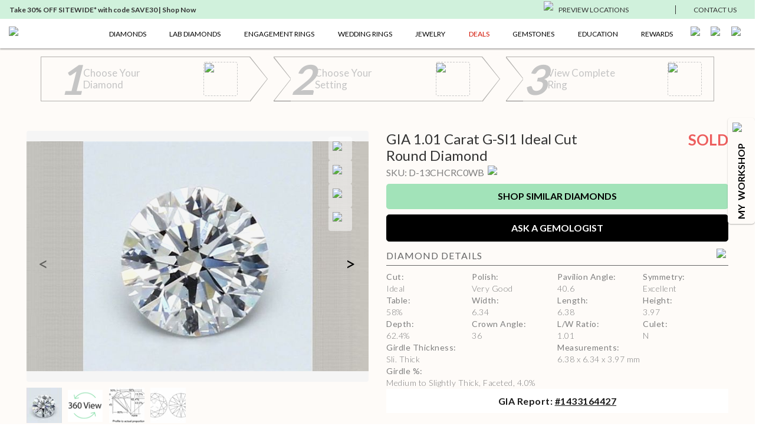

--- FILE ---
content_type: text/html; charset=utf-8
request_url: https://www.ritani.com/products/1-01-carat-round-diamond-ideal-cut-g-color-si1-clarity-gia-1433164427-sku-d-13chcrc0wb
body_size: 28612
content:
<!DOCTYPE html><html lang="en"><head><script>(function(w,i,g){w[g]=w[g]||[];if(typeof w[g].push=='function')w[g].push(i)})
(window,'GTM-KCDMJ4X','google_tags_first_party');</script><script>(function(w,d,s,l){w[l]=w[l]||[];(function(){w[l].push(arguments);})('set', 'developer_id.dY2E1Nz', true);
		var f=d.getElementsByTagName(s)[0],
		j=d.createElement(s);j.async=true;j.src='/metrics/';
		f.parentNode.insertBefore(j,f);
		})(window,document,'script','dataLayer');</script><meta charSet="utf-8"/><link rel="preload" as="image" imageSrcSet="/_next/image?url=https%3A%2F%2Fmp20-assets.ritani.com%2Fcms%2FCustomizer_6cb220a970%2FCustomizer_6cb220a970.svg&amp;w=32&amp;q=75 1x, /_next/image?url=https%3A%2F%2Fmp20-assets.ritani.com%2Fcms%2FCustomizer_6cb220a970%2FCustomizer_6cb220a970.svg&amp;w=64&amp;q=75 2x" fetchpriority="high"/><link rel="preload" as="image" imageSrcSet="/_next/image?url=https%3A%2F%2Fmp20-assets.ritani.com%2Fcms%2Fdark_pin_58c0d4b538%2Fdark_pin_58c0d4b538.svg&amp;w=32&amp;q=75 1x, /_next/image?url=https%3A%2F%2Fmp20-assets.ritani.com%2Fcms%2Fdark_pin_58c0d4b538%2Fdark_pin_58c0d4b538.svg&amp;w=64&amp;q=75 2x" fetchpriority="high"/><link rel="preload" as="image" imageSrcSet="/_next/image?url=https%3A%2F%2Fmp20-assets.ritani.com%2Fassets%2Ficons%2Fhamburger.svg&amp;w=32&amp;q=75 1x, /_next/image?url=https%3A%2F%2Fmp20-assets.ritani.com%2Fassets%2Ficons%2Fhamburger.svg&amp;w=48&amp;q=75 2x" fetchpriority="high"/><link rel="preload" as="image" imageSrcSet="/_next/image?url=https%3A%2F%2Fmp20-assets.ritani.com%2Fcms%2FRitani_Website_Logo_4f018ca2d8%2FRitani_Website_Logo_4f018ca2d8.svg&amp;w=256&amp;q=75 1x, /_next/image?url=https%3A%2F%2Fmp20-assets.ritani.com%2Fcms%2FRitani_Website_Logo_4f018ca2d8%2FRitani_Website_Logo_4f018ca2d8.svg&amp;w=384&amp;q=75 2x" fetchpriority="high"/><link rel="preload" as="image" imageSrcSet="/_next/image?url=https%3A%2F%2Fmp20-assets.ritani.com%2Fcms%2FRitani_Website_Logo_4f018ca2d8%2FRitani_Website_Logo_4f018ca2d8.svg&amp;w=640&amp;q=75 640w, /_next/image?url=https%3A%2F%2Fmp20-assets.ritani.com%2Fcms%2FRitani_Website_Logo_4f018ca2d8%2FRitani_Website_Logo_4f018ca2d8.svg&amp;w=750&amp;q=75 750w, /_next/image?url=https%3A%2F%2Fmp20-assets.ritani.com%2Fcms%2FRitani_Website_Logo_4f018ca2d8%2FRitani_Website_Logo_4f018ca2d8.svg&amp;w=828&amp;q=75 828w, /_next/image?url=https%3A%2F%2Fmp20-assets.ritani.com%2Fcms%2FRitani_Website_Logo_4f018ca2d8%2FRitani_Website_Logo_4f018ca2d8.svg&amp;w=1080&amp;q=75 1080w, /_next/image?url=https%3A%2F%2Fmp20-assets.ritani.com%2Fcms%2FRitani_Website_Logo_4f018ca2d8%2FRitani_Website_Logo_4f018ca2d8.svg&amp;w=1200&amp;q=75 1200w, /_next/image?url=https%3A%2F%2Fmp20-assets.ritani.com%2Fcms%2FRitani_Website_Logo_4f018ca2d8%2FRitani_Website_Logo_4f018ca2d8.svg&amp;w=1920&amp;q=75 1920w, /_next/image?url=https%3A%2F%2Fmp20-assets.ritani.com%2Fcms%2FRitani_Website_Logo_4f018ca2d8%2FRitani_Website_Logo_4f018ca2d8.svg&amp;w=2048&amp;q=75 2048w, /_next/image?url=https%3A%2F%2Fmp20-assets.ritani.com%2Fcms%2FRitani_Website_Logo_4f018ca2d8%2FRitani_Website_Logo_4f018ca2d8.svg&amp;w=3840&amp;q=75 3840w" imageSizes="100vw" fetchpriority="high"/><link rel="preload" as="image" imageSrcSet="/_next/image?url=https%3A%2F%2Fmp20-assets.ritani.com%2Fcms%2FSearch_c2812e8921%2FSearch_c2812e8921.svg&amp;w=32&amp;q=75 1x, /_next/image?url=https%3A%2F%2Fmp20-assets.ritani.com%2Fcms%2FSearch_c2812e8921%2FSearch_c2812e8921.svg&amp;w=64&amp;q=75 2x" fetchpriority="high"/><link rel="preload" as="image" imageSrcSet="/_next/image?url=https%3A%2F%2Fmp20-assets.ritani.com%2Fcms%2FAccount_Logged_Out_1_20897f575d%2FAccount_Logged_Out_1_20897f575d.svg&amp;w=32&amp;q=75 1x, /_next/image?url=https%3A%2F%2Fmp20-assets.ritani.com%2Fcms%2FAccount_Logged_Out_1_20897f575d%2FAccount_Logged_Out_1_20897f575d.svg&amp;w=64&amp;q=75 2x" fetchpriority="high"/><link rel="preload" as="image" imageSrcSet="/_next/image?url=https%3A%2F%2Fmp20-assets.ritani.com%2Fcms%2FCart_Empty_Cart_70a1f0b666%2FCart_Empty_Cart_70a1f0b666.svg&amp;w=32&amp;q=75 1x, /_next/image?url=https%3A%2F%2Fmp20-assets.ritani.com%2Fcms%2FCart_Empty_Cart_70a1f0b666%2FCart_Empty_Cart_70a1f0b666.svg&amp;w=64&amp;q=75 2x" fetchpriority="high"/><meta name="description" content="1.01 Carat Round Earth Diamond ID Cut G Color SI1 Clarity with diamond report number GIA #1433164427"/><meta name="viewport" content="width=device-width, initial-scale=1.0, maximum-scale=1.0"/><link rel="canonical" href="https://www.ritani.com/products/1-01-carat-round-diamond-ideal-cut-g-color-si1-clarity-gia-1433164427-sku-d-13chcrc0wb"/><title>1.01 Carat Round Diamond G Color SI1 Clarity Ideal Cut D-13CHCRC0WB | Ritani</title><script type="application/ld+json">{"@context":"https://schema.org/","@type":"Product","name":"1.01 Carat Round Diamond G Color SI1 Clarity Ideal Cut D-13CHCRC0WB","category":"Diamonds","image":["https://diamond-assets.ritani.com/GIA-1433164427/primary.jpg","https://diamond-assets.ritani.com/GIA-1433164427/cutprofile.jpg","https://diamond-assets.ritani.com/GIA-1433164427/plot.jpg","https://mp20-assets.ritani.com/assets/diamond-scale-hand/round_scale_hand.jpg"],"description":"1.01 Carat Round Earth Diamond ID Cut G Color SI1 Clarity with diamond report number GIA #1433164427","sku":"D-13CHCRC0WB","brand":{"@type":"Brand"},"offers":{"@type":"Offer","availability":"https://schema.org/SoldOut","price":3330,"priceCurrency":"USD","url":"https://www.ritani.com/products/1-01-carat-round-diamond-ideal-cut-g-color-si1-clarity-gia-1433164427-sku-d-13chcrc0wb","shippingDetails":{"@type":"OfferShippingDetails","shippingDestination":[{"addressCountry":"US"},{"addressCountry":"CA"}],"shippingRate":{"@type":"MonetaryAmount","value":"0","currency":"USD"}}}}</script><script type="application/ld+json">{"@context":"https://schema.org","@type":"BreadcrumbList","itemListElement":[{"@type":"ListItem","position":1,"name":"Home","item":"https://www.ritani.com/"},{"@type":"ListItem","position":2,"name":"Diamonds","item":"https://www.ritani.com/pages/diamonds"},{"@type":"ListItem","position":3,"name":"Diamonds","item":"https://www.ritani.com/collections/diamonds"},{"@type":"ListItem","position":4,"name":"1.01 Carat Round Diamond","item":"https://www.ritani.com/products/1-01-carat-round-diamond-ideal-cut-g-color-si1-clarity-gia-1433164427-sku-d-13chcrc0wb"}]}</script><link rel="preload" as="image" imageSrcSet="/cdn-cgi/image/width=256/https://diamond-assets.ritani.com/GIA-1433164427/primary.jpg 256w, /cdn-cgi/image/width=384/https://diamond-assets.ritani.com/GIA-1433164427/primary.jpg 384w, /cdn-cgi/image/width=640/https://diamond-assets.ritani.com/GIA-1433164427/primary.jpg 640w, /cdn-cgi/image/width=750/https://diamond-assets.ritani.com/GIA-1433164427/primary.jpg 750w, /cdn-cgi/image/width=828/https://diamond-assets.ritani.com/GIA-1433164427/primary.jpg 828w, /cdn-cgi/image/width=1080/https://diamond-assets.ritani.com/GIA-1433164427/primary.jpg 1080w, /cdn-cgi/image/width=1200/https://diamond-assets.ritani.com/GIA-1433164427/primary.jpg 1200w, /cdn-cgi/image/width=1920/https://diamond-assets.ritani.com/GIA-1433164427/primary.jpg 1920w, /cdn-cgi/image/width=2048/https://diamond-assets.ritani.com/GIA-1433164427/primary.jpg 2048w, /cdn-cgi/image/width=3840/https://diamond-assets.ritani.com/GIA-1433164427/primary.jpg 3840w" imageSizes="(min-width: 576px) 40vw, 90vw" fetchpriority="high"/><meta name="next-head-count" content="16"/><link rel="icon" href="/favicon.png"/><script src="https://cdn.cookielaw.org/scripttemplates/otSDKStub.js" type="892505b7f501042f5849418a-text/javascript" charset="UTF-8" data-domain-script="0196b173-2e9a-727b-b024-5b82887a0069"></script><script type="892505b7f501042f5849418a-text/javascript">function OptanonWrapper() {}</script><script type="892505b7f501042f5849418a-text/javascript">window.dataLayer = window.dataLayer || [];</script><script type="892505b7f501042f5849418a-text/javascript">window.dataLayer = window.dataLayer || [];(function(w,d,s,l,i){w[l]=w[l]||[];w[l].push({'gtm.start':
                        new Date().getTime(),event:'gtm.js'});var f=d.getElementsByTagName(s)[0],
                        j=d.createElement(s),dl=l!='dataLayer'?'&l='+l:'';j.async=true;j.src=
                        'https://www.googletagmanager.com/gtm.js?id='+i+dl;f.parentNode.insertBefore(j,f);
                        })(window,document,'script','dataLayer','GTM-KCDMJ4X');</script><link rel="preconnect" href="https://dev.visualwebsiteoptimizer.com"/><script id="vwoCode" type="892505b7f501042f5849418a-text/javascript">
                              window._vwo_code || (function() {
                                var account_id=520284,
                                version=2.1,
                                settings_tolerance=2000,
                                hide_element='body',
                                hide_element_style='opacity:0 !important;filter:alpha(opacity=0) !important;background:none !important;transition:none !important;',
                                f=false,w=window,d=document,v=d.querySelector('#vwoCode'),cK='_vwo_'+account_id+'_settings',cc={};
                                try {
                                  var c=JSON.parse(localStorage.getItem('_vwo_'+account_id+'_config'));
                                  cc=c&&typeof c==='object'?c:{}
                                } catch(e) {}
                                var stT=cc.stT==='session'?w.sessionStorage:w.localStorage;
                                code={
                                  nonce:v&&v.nonce,
                                  library_tolerance:function(){return typeof library_tolerance!=='undefined'?library_tolerance:undefined},
                                  settings_tolerance:function(){return cc.sT||settings_tolerance},
                                  hide_element_style:function(){return'{'+(cc.hES||hide_element_style)+'}'},
                                  hide_element:function(){if(performance.getEntriesByName('first-contentful-paint')[0]){return''}return typeof cc.hE==='string'?cc.hE:hide_element},
                                  getVersion:function(){return version},
                                  finish:function(e){if(!f){f=true;var t=d.getElementById('_vis_opt_path_hides');if(t)t.parentNode.removeChild(t);if(e)(new Image).src='https://dev.visualwebsiteoptimizer.com/ee.gif?a='+account_id+e}},
                                  finished:function(){return f},
                                  addScript:function(e){var t=d.createElement('script');t.type='text/javascript';if(e.src){t.src=e.src}else{t.text=e.text}v&&t.setAttribute('nonce',v.nonce);d.getElementsByTagName('head')[0].appendChild(t)},
                                  load:function(e,t){var n=this.getSettings(),i=d.createElement('script'),r=this;t=t||{};if(n){i.textContent=n;d.getElementsByTagName('head')[0].appendChild(i);if(!w.VWO||VWO.caE){stT.removeItem(cK);r.load(e)}}else{var o=new XMLHttpRequest;o.open('GET',e,true);o.withCredentials=!t.dSC;o.responseType=t.responseType||'text';o.onload=function(){if(t.onloadCb){return t.onloadCb(o,e)}if(o.status===200||o.status===304){w._vwo_code.addScript({text:o.responseText})}else{w._vwo_code.finish('&e=loading_failure:'+e)}};o.onerror=function(){if(t.onerrorCb){return t.onerrorCb(e)}w._vwo_code.finish('&e=loading_failure:'+e)};o.send()}},
                                  getSettings:function(){try{var e=stT.getItem(cK);if(!e){return}e=JSON.parse(e);if(Date.now()>e.e){stT.removeItem(cK);return}return e.s}catch(e){return}},
                                  init:function(){if(d.URL.indexOf('__vwo_disable__')>-1)return;var e=this.settings_tolerance();w._vwo_settings_timer=setTimeout(function(){w._vwo_code.finish();stT.removeItem(cK)},e);var t;if(this.hide_element()!=='body'){t=d.createElement('style');var n=this.hide_element(),i=n?n+this.hide_element_style():'',r=d.getElementsByTagName('head')[0];t.setAttribute('id','_vis_opt_path_hides');v&&t.setAttribute('nonce',v.nonce);t.setAttribute('type','text/css');if(t.styleSheet)t.styleSheet.cssText=i;else t.appendChild(d.createTextNode(i));r.appendChild(t)}else{t=d.getElementsByTagName('head')[0];var i=d.createElement('div');i.style.cssText='z-index: 2147483647 !important;position: fixed !important;left: 0 !important;top: 0 !important;width: 100% !important;height: 100% !important;background: white !important;display: block !important;';i.setAttribute('id','_vis_opt_path_hides');i.classList.add('_vis_hide_layer');t.parentNode.insertBefore(i,t.nextSibling)}var o=window._vis_opt_url||d.URL,s='https://dev.visualwebsiteoptimizer.com/j.php?a='+account_id+'&u='+encodeURIComponent(o)+'&vn='+version;if(w.location.search.indexOf('_vwo_xhr')!==-1){this.addScript({src:s})}else{this.load(s+'&x=true')}}
                                };
                                w._vwo_code=code;
                                code.init();
                              })();
                              (function(){
                                var i=window;
                                function t(){
                                  if(i._vwo_code){
                                    var e=t.hidingStyle=document.getElementById('_vis_opt_path_hides')||t.hidingStyle;
                                    if(!i._vwo_code.finished()&&!_vwo_code.libExecuted&&(!i.VWO||!VWO.dNR)){
                                      if(!document.getElementById('_vis_opt_path_hides')){
                                        document.getElementsByTagName('head')[0].appendChild(e)
                                      }
                                      requestAnimationFrame(t)
                                    }
                                  }
                                }
                                t();
                              })();
                            </script><script type="text/plain" class="optanon-category-C0002">window.heap=window.heap||[],heap.load=function(e,t){window.heap.appid=e,window.heap.config=t=t||{};var r=document.createElement("script");r.type="text/javascript",r.async=!0,r.src="https://cdn.heapanalytics.com/js/heap-"+e+".js";var a=document.getElementsByTagName("script")[0];a.parentNode.insertBefore(r,a);for(var n=function(e){return function(){heap.push([e].concat(Array.prototype.slice.call(arguments,0)))}},p=["addEventProperties","addUserProperties","clearEventProperties","identify","resetIdentity","removeEventProperty","setEventProperties","track","unsetEventProperty"],o=0;o<p.length;o++)heap[p[o]]=n(p[o])};

                            heap.load(425372156);</script><script type="text/plain" class="optanon-category-C0002">
                            (function(h,o,t,j,a,r){
                                h.hj=h.hj||function(){(h.hj.q=h.hj.q||[]).push(arguments)};
                                h._hjSettings={hjid:592654,hjsv:6};
                                a=o.getElementsByTagName('head')[0];
                                r=o.createElement('script');r.async=1;
                                r.src=t+h._hjSettings.hjid+j+h._hjSettings.hjsv;
                                a.appendChild(r);
                            })(window,document,'https://static.hotjar.com/c/hotjar-','.js?sv=');
                            </script><script async="" type="892505b7f501042f5849418a-text/javascript" src="//static.klaviyo.com/onsite/js/klaviyo.js?company_id=VnPeBX"></script><script type="892505b7f501042f5849418a-text/javascript">!function(){if(!window.klaviyo){window._klOnsite=window._klOnsite||[];try{window.klaviyo=new Proxy({},{get:function(n,i){return"push"===i?function(){var n;(n=window._klOnsite).push.apply(n,arguments)}:function(){for(var n=arguments.length,o=new Array(n),w=0;w<n;w++)o[w]=arguments[w];var t="function"==typeof o[o.length-1]?o.pop():void 0,e=new Promise((function(n){window._klOnsite.push([i].concat(o,[function(i){t&&t(i),n(i)}]))}));return e}}})}catch(n){window.klaviyo=window.klaviyo||[],window.klaviyo.push=function(){var n;(n=window._klOnsite).push.apply(n,arguments)}}}}();</script><script type="892505b7f501042f5849418a-text/javascript">
                            function getCookie(name) {
                            const value = "; " + document.cookie;
                            const parts = value.split("; " + name + "=");
                            if (parts.length == 2) return parts.pop().split(";").shift();
                            }
                            var email = getCookie('email');
                            klaviyo.push(['identify', {'$email': email}]);
                            try {
                                heap.identify(email);
                            } catch (e) {}
                            </script><script type="892505b7f501042f5849418a-text/javascript">
                                (function e(){var e=document.createElement("script");e.type="text/javascript",e.async=!0, e.src="//staticw2.yotpo.com/gRYEwX8RWzo464DfpljgC07LwQ1UDmyfWjqWXQ3A/widget.js";var t=document.getElementsByTagName("script")[0]; t.parentNode.insertBefore(e,t)})();
                            </script><script src="https://cdn-widgetsrepository.yotpo.com/v1/loader/gRYEwX8RWzo464DfpljgC07LwQ1UDmyfWjqWXQ3A" async="" type="892505b7f501042f5849418a-text/javascript"></script><script src="https://cdn-widgetsrepository.yotpo.com/v1/loader/xaiJuiacBg6SpKWOM0uNew" async="" type="892505b7f501042f5849418a-text/javascript"></script><script async="" data-environment="production" src="https://js.klarna.com/web-sdk/v1/klarna.js" data-client-id="klarna_live_client_cHZEVE5QNi8lci9RYkU3WVowMDJYdmRzKi9IRFdLNWQsYTcyMDMyODQtYWRiMC00ODJjLWI0MzktM2NkZWFkOWMyM2FjLDEsODFRazVqSFVLelRpSCtoWkY3bG5vVGdDbjZHV05jbXF5Y2g4NURLRzdIUT0" type="892505b7f501042f5849418a-text/javascript"></script><link rel="preload" href="/_next/static/media/fd078d4f6da2a149-s.p.woff2" as="font" type="font/woff2" crossorigin="anonymous" data-next-font="size-adjust"/><link rel="preload" href="/_next/static/media/155cae559bbd1a77-s.p.woff2" as="font" type="font/woff2" crossorigin="anonymous" data-next-font="size-adjust"/><link rel="preload" href="/_next/static/media/4de1fea1a954a5b6-s.p.woff2" as="font" type="font/woff2" crossorigin="anonymous" data-next-font="size-adjust"/><link rel="preload" href="/_next/static/media/6d664cce900333ee-s.p.woff2" as="font" type="font/woff2" crossorigin="anonymous" data-next-font="size-adjust"/><link rel="preload" href="/_next/static/css/57f00b7277845c96.css" as="style"/><link rel="stylesheet" href="/_next/static/css/57f00b7277845c96.css" data-n-g=""/><noscript data-n-css=""></noscript><script defer="" nomodule="" src="/_next/static/chunks/polyfills-c67a75d1b6f99dc8.js" type="892505b7f501042f5849418a-text/javascript"></script><script src="/_next/static/chunks/webpack-d3f7c3b9754ee639.js" defer="" type="892505b7f501042f5849418a-text/javascript"></script><script src="/_next/static/chunks/framework-ce84985cd166733a.js" defer="" type="892505b7f501042f5849418a-text/javascript"></script><script src="/_next/static/chunks/main-eae7cebf5e4dc0b8.js" defer="" type="892505b7f501042f5849418a-text/javascript"></script><script src="/_next/static/chunks/pages/_app-2ffa4d42a5ba8d4f.js" defer="" type="892505b7f501042f5849418a-text/javascript"></script><script src="/_next/static/chunks/fb7d5399-fec78838d53df554.js" defer="" type="892505b7f501042f5849418a-text/javascript"></script><script src="/_next/static/chunks/446-ab4149611a8989f2.js" defer="" type="892505b7f501042f5849418a-text/javascript"></script><script src="/_next/static/chunks/1171-ca172801b6d5b5b9.js" defer="" type="892505b7f501042f5849418a-text/javascript"></script><script src="/_next/static/chunks/616-e615ff6475641eef.js" defer="" type="892505b7f501042f5849418a-text/javascript"></script><script src="/_next/static/chunks/9659-75b0290ac9c0bb39.js" defer="" type="892505b7f501042f5849418a-text/javascript"></script><script src="/_next/static/chunks/2237-60c4e873890809a4.js" defer="" type="892505b7f501042f5849418a-text/javascript"></script><script src="/_next/static/chunks/1597-317e94ada483b45b.js" defer="" type="892505b7f501042f5849418a-text/javascript"></script><script src="/_next/static/chunks/5138-f29e51e69bb1689e.js" defer="" type="892505b7f501042f5849418a-text/javascript"></script><script src="/_next/static/chunks/pages/products/%5Bhandle%5D-02b5d5bd5bf90455.js" defer="" type="892505b7f501042f5849418a-text/javascript"></script><script src="/_next/static/REwdqLvUnM62hqlZN7JNv/_buildManifest.js" defer="" type="892505b7f501042f5849418a-text/javascript"></script><script src="/_next/static/REwdqLvUnM62hqlZN7JNv/_ssgManifest.js" defer="" type="892505b7f501042f5849418a-text/javascript"></script><style data-styled="" data-styled-version="5.3.11">html{-webkit-scroll-behavior:smooth;-moz-scroll-behavior:smooth;-ms-scroll-behavior:smooth;scroll-behavior:smooth;}/*!sc*/
*{margin:0;padding:0;border:0;font-size:100%;font:inherit;vertical-align:baseline;outline:none;box-shadow:none;border:none;background:none;color:#000000;box-sizing:border-box;}/*!sc*/
article,aside,details,figcaption,figure,footer,header,hgroup,menu,nav,section{display:block;}/*!sc*/
ol,ul{list-style:none;}/*!sc*/
blockquote,q{quotes:none;}/*!sc*/
blockquote:before,blockquote:after,q:before,q:after{content:'';content:none;}/*!sc*/
table{border-collapse:collapse;border-spacing:0;}/*!sc*/
a,a:link,a:hover,a:active,a:visited{color:#000000;cursor:pointer;}/*!sc*/
html{font-size:62.5%;}/*!sc*/
body{font-family:'__Lato_573e40','__Lato_Fallback_573e40',serif;font-weight:normal;font-size:1.6rem;line-height:1.5;color:#000000;overflow-x:hidden;--main-menu:50px;--secondary-menu:32px;--global-banner:60px;--top-nav-height:82px;--page-max-width:1400px;--bottom-nav-height:70px;--top-drawer-margin:15px;--dynalight-font:'__Dynalight_bbceda','__Dynalight_Fallback_bbceda';--lato-font:'__Lato_573e40','__Lato_Fallback_573e40';}/*!sc*/
body.subdued{color:#7f7f7f;}/*!sc*/
body.subdued-light{color:#666;}/*!sc*/
body.green{color:#7fc798;}/*!sc*/
body.text-uppercase{text-transform:uppercase;}/*!sc*/
@media (max-width:991px){body{--top-nav-height:100px;}}/*!sc*/
button{cursor:pointer;}/*!sc*/
input:not([type=range]):not([type=color]){border:1px solid #dfe1e3;border-radius:3px;max-width:100%;padding:9px 16px;-webkit-transition:all 0.2s;transition:all 0.2s;}/*!sc*/
input:not([type=range]):not([type=color]):focus{border-color:#a2e3b9;}/*!sc*/
input:not([type=range]):not([type=color]):disabled{opacity:0.5;}/*!sc*/
p{margin:1em 0;}/*!sc*/
b,.bold,strong{font-weight:bold;}/*!sc*/
.font-normal{font-weight:normal !important;}/*!sc*/
.font-light{font-weight:300 !important;}/*!sc*/
.font-semibold{font-weight:700 !important;}/*!sc*/
.text-right{text-align:right;}/*!sc*/
.text-left{text-align:left;}/*!sc*/
.text-center{text-align:center;}/*!sc*/
a{-webkit-text-decoration:none;text-decoration:none;}/*!sc*/
a.active{color:#7fc798;}/*!sc*/
a:hover{color:#a2e3b9;}/*!sc*/
a:hover svg *{stroke:#a2e3b9;}/*!sc*/
.link{-webkit-text-decoration:underline;text-decoration:underline;}/*!sc*/
h1,.h1{font-family:'__Lato_573e40','__Lato_Fallback_573e40',serif;font-weight:normal;font-size:4.2rem;line-height:1.2;color:#000000;margin:1em 0;}/*!sc*/
@media (max-width:575px){h1,.h1{font-size:2.8rem;line-height:1.2;}}/*!sc*/
h1.subdued,.h1.subdued{color:#7f7f7f;}/*!sc*/
h1.subdued-light,.h1.subdued-light{color:#666;}/*!sc*/
h1.green,.h1.green{color:#7fc798;}/*!sc*/
h1.text-uppercase,.h1.text-uppercase{text-transform:uppercase;}/*!sc*/
h2,.h2{font-family:'__Lato_573e40','__Lato_Fallback_573e40',serif;font-weight:normal;font-size:3.2rem;line-height:1.2;color:#000000;margin:1em 0;}/*!sc*/
@media (max-width:575px){h2,.h2{font-size:2.3rem;line-height:1.2;}}/*!sc*/
h2.subdued,.h2.subdued{color:#7f7f7f;}/*!sc*/
h2.subdued-light,.h2.subdued-light{color:#666;}/*!sc*/
h2.green,.h2.green{color:#7fc798;}/*!sc*/
h2.text-uppercase,.h2.text-uppercase{text-transform:uppercase;}/*!sc*/
h3,.h3{font-family:'__Lato_573e40','__Lato_Fallback_573e40',serif;font-weight:bold;font-size:3rem;line-height:1.2;color:#000000;margin:1em 0;}/*!sc*/
@media (max-width:575px){h3,.h3{font-size:2.4rem;line-height:1.25;}}/*!sc*/
h3.subdued,.h3.subdued{color:#7f7f7f;}/*!sc*/
h3.subdued-light,.h3.subdued-light{color:#666;}/*!sc*/
h3.green,.h3.green{color:#7fc798;}/*!sc*/
h3.text-uppercase,.h3.text-uppercase{text-transform:uppercase;}/*!sc*/
h4,.h4{font-family:'__Lato_573e40','__Lato_Fallback_573e40',serif;font-weight:normal;font-size:2.5rem;line-height:1.2;color:#000000;margin:1em 0;}/*!sc*/
@media (max-width:575px){h4,.h4{font-size:1.9rem;line-height:1.25;}}/*!sc*/
h4.subdued,.h4.subdued{color:#7f7f7f;}/*!sc*/
h4.subdued-light,.h4.subdued-light{color:#666;}/*!sc*/
h4.green,.h4.green{color:#7fc798;}/*!sc*/
h4.text-uppercase,.h4.text-uppercase{text-transform:uppercase;}/*!sc*/
h5,.h5{font-family:'__Lato_573e40','__Lato_Fallback_573e40',serif;font-weight:bold;font-size:2.6rem;line-height:1.2;color:#000000;margin:1em 0;}/*!sc*/
@media (max-width:575px){h5,.h5{font-size:2rem;line-height:1.4;}}/*!sc*/
h5.subdued,.h5.subdued{color:#7f7f7f;}/*!sc*/
h5.subdued-light,.h5.subdued-light{color:#666;}/*!sc*/
h5.green,.h5.green{color:#7fc798;}/*!sc*/
h5.text-uppercase,.h5.text-uppercase{text-transform:uppercase;}/*!sc*/
h6,.h6{font-family:'__Lato_573e40','__Lato_Fallback_573e40',serif;font-weight:bold;font-size:2rem;line-height:1.4;color:#000000;margin:1em 0;}/*!sc*/
@media (max-width:575px){h6,.h6{font-size:1.8rem;line-height:1.2;}}/*!sc*/
h6.subdued,.h6.subdued{color:#7f7f7f;}/*!sc*/
h6.subdued-light,.h6.subdued-light{color:#666;}/*!sc*/
h6.green,.h6.green{color:#7fc798;}/*!sc*/
h6.text-uppercase,.h6.text-uppercase{text-transform:uppercase;}/*!sc*/
.subtitle1{font-family:'__Lato_573e40','__Lato_Fallback_573e40',serif;font-weight:bold;font-size:1.8rem;line-height:1.56;color:#000000;}/*!sc*/
.subtitle1.subdued{color:#7f7f7f;}/*!sc*/
.subtitle1.subdued-light{color:#666;}/*!sc*/
.subtitle1.green{color:#7fc798;}/*!sc*/
.subtitle1.text-uppercase{text-transform:uppercase;}/*!sc*/
.subtitle2{font-family:'__Lato_573e40','__Lato_Fallback_573e40',serif;font-weight:bold;font-size:1.6rem;line-height:1.5;color:#000000;}/*!sc*/
.subtitle2.subdued{color:#7f7f7f;}/*!sc*/
.subtitle2.subdued-light{color:#666;}/*!sc*/
.subtitle2.green{color:#7fc798;}/*!sc*/
.subtitle2.text-uppercase{text-transform:uppercase;}/*!sc*/
.subtitle3{font-family:'__Lato_573e40','__Lato_Fallback_573e40',serif;font-weight:bold;font-size:1.4rem;line-height:1.43;color:#000000;}/*!sc*/
.subtitle3.subdued{color:#7f7f7f;}/*!sc*/
.subtitle3.subdued-light{color:#666;}/*!sc*/
.subtitle3.green{color:#7fc798;}/*!sc*/
.subtitle3.text-uppercase{text-transform:uppercase;}/*!sc*/
.subtitle4{font-family:'__Lato_573e40','__Lato_Fallback_573e40',serif;font-weight:bold;font-size:1.2rem;line-height:1.33;color:#000000;}/*!sc*/
.subtitle4.subdued{color:#7f7f7f;}/*!sc*/
.subtitle4.subdued-light{color:#666;}/*!sc*/
.subtitle4.green{color:#7fc798;}/*!sc*/
.subtitle4.text-uppercase{text-transform:uppercase;}/*!sc*/
.body1{font-family:'__Lato_573e40','__Lato_Fallback_573e40',serif;font-weight:normal;font-size:1.7rem;line-height:1.41;color:#000000;}/*!sc*/
.body1.subdued{color:#7f7f7f;}/*!sc*/
.body1.subdued-light{color:#666;}/*!sc*/
.body1.green{color:#7fc798;}/*!sc*/
.body1.text-uppercase{text-transform:uppercase;}/*!sc*/
.body2{font-family:'__Lato_573e40','__Lato_Fallback_573e40',serif;font-weight:normal;font-size:1.6rem;line-height:1.5;color:#000000;}/*!sc*/
.body2.subdued{color:#7f7f7f;}/*!sc*/
.body2.subdued-light{color:#666;}/*!sc*/
.body2.green{color:#7fc798;}/*!sc*/
.body2.text-uppercase{text-transform:uppercase;}/*!sc*/
.body3{font-family:'__Lato_573e40','__Lato_Fallback_573e40',serif;font-weight:normal;font-size:1.4rem;line-height:1.43;color:#000000;}/*!sc*/
.body3.subdued{color:#7f7f7f;}/*!sc*/
.body3.subdued-light{color:#666;}/*!sc*/
.body3.green{color:#7fc798;}/*!sc*/
.body3.text-uppercase{text-transform:uppercase;}/*!sc*/
.body4{font-family:'__Lato_573e40','__Lato_Fallback_573e40',serif;font-weight:normal;font-size:1.2rem;line-height:1.33;color:#000000;}/*!sc*/
.body4.subdued{color:#7f7f7f;}/*!sc*/
.body4.subdued-light{color:#666;}/*!sc*/
.body4.green{color:#7fc798;}/*!sc*/
.body4.text-uppercase{text-transform:uppercase;}/*!sc*/
.label1,.label1{text-transform:uppercase;}/*!sc*/
.label1{font-family:'__Lato_573e40','__Lato_Fallback_573e40',serif;font-weight:normal;font-size:1.6rem;line-height:1.25;color:#000000;}/*!sc*/
.label1.subdued{color:#7f7f7f;}/*!sc*/
.label1.subdued-light{color:#666;}/*!sc*/
.label1.green{color:#7fc798;}/*!sc*/
.label1.text-uppercase{text-transform:uppercase;}/*!sc*/
.label2{font-family:'__Lato_573e40','__Lato_Fallback_573e40',serif;font-weight:bold;font-size:1.2rem;line-height:1;color:#000000;}/*!sc*/
.label2.subdued{color:#7f7f7f;}/*!sc*/
.label2.subdued-light{color:#666;}/*!sc*/
.label2.green{color:#7fc798;}/*!sc*/
.label2.text-uppercase{text-transform:uppercase;}/*!sc*/
.no-select{-webkit-user-select:none;-moz-user-select:none;-ms-user-select:none;user-select:none;}/*!sc*/
.center{display:-webkit-box;display:-webkit-flex;display:-ms-flexbox;display:flex;-webkit-box-pack:center;-webkit-justify-content:center;-ms-flex-pack:center;justify-content:center;-webkit-align-items:center;-webkit-box-align:center;-ms-flex-align:center;align-items:center;}/*!sc*/
.center-y{display:-webkit-box;display:-webkit-flex;display:-ms-flexbox;display:flex;-webkit-align-items:center;-webkit-box-align:center;-ms-flex-align:center;align-items:center;}/*!sc*/
.center-x{display:-webkit-box;display:-webkit-flex;display:-ms-flexbox;display:flex;-webkit-box-pack:center;-webkit-justify-content:center;-ms-flex-pack:center;justify-content:center;}/*!sc*/
.p-0{padding:0em;}/*!sc*/
.py-0{padding-top:0em;padding-bottom:0em;}/*!sc*/
.px-0{padding-right:0em;padding-left:0em;}/*!sc*/
.px-n0{padding-right:-0em;padding-left:-0em;}/*!sc*/
.pt-0{padding-top:0em;}/*!sc*/
.pb-0{padding-bottom:0em;}/*!sc*/
.pr-0{padding-right:0em;}/*!sc*/
.pl-0{padding-left:0em;}/*!sc*/
.p-1{padding:0.2em;}/*!sc*/
.py-1{padding-top:0.2em;padding-bottom:0.2em;}/*!sc*/
.px-1{padding-right:0.2em;padding-left:0.2em;}/*!sc*/
.px-n1{padding-right:-0.2em;padding-left:-0.2em;}/*!sc*/
.pt-1{padding-top:0.2em;}/*!sc*/
.pb-1{padding-bottom:0.2em;}/*!sc*/
.pr-1{padding-right:0.2em;}/*!sc*/
.pl-1{padding-left:0.2em;}/*!sc*/
.p-2{padding:0.4em;}/*!sc*/
.py-2{padding-top:0.4em;padding-bottom:0.4em;}/*!sc*/
.px-2{padding-right:0.4em;padding-left:0.4em;}/*!sc*/
.px-n2{padding-right:-0.4em;padding-left:-0.4em;}/*!sc*/
.pt-2{padding-top:0.4em;}/*!sc*/
.pb-2{padding-bottom:0.4em;}/*!sc*/
.pr-2{padding-right:0.4em;}/*!sc*/
.pl-2{padding-left:0.4em;}/*!sc*/
.p-3{padding:0.6000000000000001em;}/*!sc*/
.py-3{padding-top:0.6000000000000001em;padding-bottom:0.6000000000000001em;}/*!sc*/
.px-3{padding-right:0.6000000000000001em;padding-left:0.6000000000000001em;}/*!sc*/
.px-n3{padding-right:-0.6000000000000001em;padding-left:-0.6000000000000001em;}/*!sc*/
.pt-3{padding-top:0.6000000000000001em;}/*!sc*/
.pb-3{padding-bottom:0.6000000000000001em;}/*!sc*/
.pr-3{padding-right:0.6000000000000001em;}/*!sc*/
.pl-3{padding-left:0.6000000000000001em;}/*!sc*/
.p-4{padding:0.8em;}/*!sc*/
.py-4{padding-top:0.8em;padding-bottom:0.8em;}/*!sc*/
.px-4{padding-right:0.8em;padding-left:0.8em;}/*!sc*/
.px-n4{padding-right:-0.8em;padding-left:-0.8em;}/*!sc*/
.pt-4{padding-top:0.8em;}/*!sc*/
.pb-4{padding-bottom:0.8em;}/*!sc*/
.pr-4{padding-right:0.8em;}/*!sc*/
.pl-4{padding-left:0.8em;}/*!sc*/
.p-5{padding:1em;}/*!sc*/
.py-5{padding-top:1em;padding-bottom:1em;}/*!sc*/
.px-5{padding-right:1em;padding-left:1em;}/*!sc*/
.px-n5{padding-right:-1em;padding-left:-1em;}/*!sc*/
.pt-5{padding-top:1em;}/*!sc*/
.pb-5{padding-bottom:1em;}/*!sc*/
.pr-5{padding-right:1em;}/*!sc*/
.pl-5{padding-left:1em;}/*!sc*/
.p-6{padding:1.2000000000000002em;}/*!sc*/
.py-6{padding-top:1.2000000000000002em;padding-bottom:1.2000000000000002em;}/*!sc*/
.px-6{padding-right:1.2000000000000002em;padding-left:1.2000000000000002em;}/*!sc*/
.px-n6{padding-right:-1.2000000000000002em;padding-left:-1.2000000000000002em;}/*!sc*/
.pt-6{padding-top:1.2000000000000002em;}/*!sc*/
.pb-6{padding-bottom:1.2000000000000002em;}/*!sc*/
.pr-6{padding-right:1.2000000000000002em;}/*!sc*/
.pl-6{padding-left:1.2000000000000002em;}/*!sc*/
.p-7{padding:1.4000000000000001em;}/*!sc*/
.py-7{padding-top:1.4000000000000001em;padding-bottom:1.4000000000000001em;}/*!sc*/
.px-7{padding-right:1.4000000000000001em;padding-left:1.4000000000000001em;}/*!sc*/
.px-n7{padding-right:-1.4000000000000001em;padding-left:-1.4000000000000001em;}/*!sc*/
.pt-7{padding-top:1.4000000000000001em;}/*!sc*/
.pb-7{padding-bottom:1.4000000000000001em;}/*!sc*/
.pr-7{padding-right:1.4000000000000001em;}/*!sc*/
.pl-7{padding-left:1.4000000000000001em;}/*!sc*/
.p-8{padding:1.6em;}/*!sc*/
.py-8{padding-top:1.6em;padding-bottom:1.6em;}/*!sc*/
.px-8{padding-right:1.6em;padding-left:1.6em;}/*!sc*/
.px-n8{padding-right:-1.6em;padding-left:-1.6em;}/*!sc*/
.pt-8{padding-top:1.6em;}/*!sc*/
.pb-8{padding-bottom:1.6em;}/*!sc*/
.pr-8{padding-right:1.6em;}/*!sc*/
.pl-8{padding-left:1.6em;}/*!sc*/
.p-9{padding:1.8em;}/*!sc*/
.py-9{padding-top:1.8em;padding-bottom:1.8em;}/*!sc*/
.px-9{padding-right:1.8em;padding-left:1.8em;}/*!sc*/
.px-n9{padding-right:-1.8em;padding-left:-1.8em;}/*!sc*/
.pt-9{padding-top:1.8em;}/*!sc*/
.pb-9{padding-bottom:1.8em;}/*!sc*/
.pr-9{padding-right:1.8em;}/*!sc*/
.pl-9{padding-left:1.8em;}/*!sc*/
.m-0{margin:0em;}/*!sc*/
.my-0{margin-top:0em;margin-bottom:0em;}/*!sc*/
.mx-0{margin-right:0em;margin-left:0em;}/*!sc*/
.mx-n0{margin-right:-0em;margin-left:-0em;}/*!sc*/
.mt-0{margin-top:0em;}/*!sc*/
.mb-0{margin-bottom:0em;}/*!sc*/
.mr-0{margin-right:0em;}/*!sc*/
.ml-0{margin-left:0em;}/*!sc*/
.m-1{margin:0.2em;}/*!sc*/
.my-1{margin-top:0.2em;margin-bottom:0.2em;}/*!sc*/
.mx-1{margin-right:0.2em;margin-left:0.2em;}/*!sc*/
.mx-n1{margin-right:-0.2em;margin-left:-0.2em;}/*!sc*/
.mt-1{margin-top:0.2em;}/*!sc*/
.mb-1{margin-bottom:0.2em;}/*!sc*/
.mr-1{margin-right:0.2em;}/*!sc*/
.ml-1{margin-left:0.2em;}/*!sc*/
.m-2{margin:0.4em;}/*!sc*/
.my-2{margin-top:0.4em;margin-bottom:0.4em;}/*!sc*/
.mx-2{margin-right:0.4em;margin-left:0.4em;}/*!sc*/
.mx-n2{margin-right:-0.4em;margin-left:-0.4em;}/*!sc*/
.mt-2{margin-top:0.4em;}/*!sc*/
.mb-2{margin-bottom:0.4em;}/*!sc*/
.mr-2{margin-right:0.4em;}/*!sc*/
.ml-2{margin-left:0.4em;}/*!sc*/
.m-3{margin:0.6000000000000001em;}/*!sc*/
.my-3{margin-top:0.6000000000000001em;margin-bottom:0.6000000000000001em;}/*!sc*/
.mx-3{margin-right:0.6000000000000001em;margin-left:0.6000000000000001em;}/*!sc*/
.mx-n3{margin-right:-0.6000000000000001em;margin-left:-0.6000000000000001em;}/*!sc*/
.mt-3{margin-top:0.6000000000000001em;}/*!sc*/
.mb-3{margin-bottom:0.6000000000000001em;}/*!sc*/
.mr-3{margin-right:0.6000000000000001em;}/*!sc*/
.ml-3{margin-left:0.6000000000000001em;}/*!sc*/
.m-4{margin:0.8em;}/*!sc*/
.my-4{margin-top:0.8em;margin-bottom:0.8em;}/*!sc*/
.mx-4{margin-right:0.8em;margin-left:0.8em;}/*!sc*/
.mx-n4{margin-right:-0.8em;margin-left:-0.8em;}/*!sc*/
.mt-4{margin-top:0.8em;}/*!sc*/
.mb-4{margin-bottom:0.8em;}/*!sc*/
.mr-4{margin-right:0.8em;}/*!sc*/
.ml-4{margin-left:0.8em;}/*!sc*/
.m-5{margin:1em;}/*!sc*/
.my-5{margin-top:1em;margin-bottom:1em;}/*!sc*/
.mx-5{margin-right:1em;margin-left:1em;}/*!sc*/
.mx-n5{margin-right:-1em;margin-left:-1em;}/*!sc*/
.mt-5{margin-top:1em;}/*!sc*/
.mb-5{margin-bottom:1em;}/*!sc*/
.mr-5{margin-right:1em;}/*!sc*/
.ml-5{margin-left:1em;}/*!sc*/
.m-6{margin:1.2000000000000002em;}/*!sc*/
.my-6{margin-top:1.2000000000000002em;margin-bottom:1.2000000000000002em;}/*!sc*/
.mx-6{margin-right:1.2000000000000002em;margin-left:1.2000000000000002em;}/*!sc*/
.mx-n6{margin-right:-1.2000000000000002em;margin-left:-1.2000000000000002em;}/*!sc*/
.mt-6{margin-top:1.2000000000000002em;}/*!sc*/
.mb-6{margin-bottom:1.2000000000000002em;}/*!sc*/
.mr-6{margin-right:1.2000000000000002em;}/*!sc*/
.ml-6{margin-left:1.2000000000000002em;}/*!sc*/
.m-7{margin:1.4000000000000001em;}/*!sc*/
.my-7{margin-top:1.4000000000000001em;margin-bottom:1.4000000000000001em;}/*!sc*/
.mx-7{margin-right:1.4000000000000001em;margin-left:1.4000000000000001em;}/*!sc*/
.mx-n7{margin-right:-1.4000000000000001em;margin-left:-1.4000000000000001em;}/*!sc*/
.mt-7{margin-top:1.4000000000000001em;}/*!sc*/
.mb-7{margin-bottom:1.4000000000000001em;}/*!sc*/
.mr-7{margin-right:1.4000000000000001em;}/*!sc*/
.ml-7{margin-left:1.4000000000000001em;}/*!sc*/
.m-8{margin:1.6em;}/*!sc*/
.my-8{margin-top:1.6em;margin-bottom:1.6em;}/*!sc*/
.mx-8{margin-right:1.6em;margin-left:1.6em;}/*!sc*/
.mx-n8{margin-right:-1.6em;margin-left:-1.6em;}/*!sc*/
.mt-8{margin-top:1.6em;}/*!sc*/
.mb-8{margin-bottom:1.6em;}/*!sc*/
.mr-8{margin-right:1.6em;}/*!sc*/
.ml-8{margin-left:1.6em;}/*!sc*/
.m-9{margin:1.8em;}/*!sc*/
.my-9{margin-top:1.8em;margin-bottom:1.8em;}/*!sc*/
.mx-9{margin-right:1.8em;margin-left:1.8em;}/*!sc*/
.mx-n9{margin-right:-1.8em;margin-left:-1.8em;}/*!sc*/
.mt-9{margin-top:1.8em;}/*!sc*/
.mb-9{margin-bottom:1.8em;}/*!sc*/
.mr-9{margin-right:1.8em;}/*!sc*/
.ml-9{margin-left:1.8em;}/*!sc*/
.mt-auto{margin-top:auto;}/*!sc*/
.mr-auto{margin-right:auto;}/*!sc*/
.mb-auto{margin-bottom:auto;}/*!sc*/
.ml-auto{margin-left:auto;}/*!sc*/
.mx-auto{margin-left:auto;margin-right:auto;}/*!sc*/
.my-auto{margin-top:auto;margin-bottom:auto;}/*!sc*/
.w-100{width:100%;}/*!sc*/
.w-50{width:100%;}/*!sc*/
.h-100{height:100%;}/*!sc*/
.text-uppercase{text-transform:uppercase;}/*!sc*/
.clickable{cursor:pointer;}/*!sc*/
div{vertical-align:middle;}/*!sc*/
.text-green{color:#a2e3b9 !important;}/*!sc*/
.d-flex{display:-webkit-box;display:-webkit-flex;display:-ms-flexbox;display:flex;}/*!sc*/
.d-block{display:block;}/*!sc*/
.d-none{display:none;}/*!sc*/
.flex-column{-webkit-flex-direction:column;-ms-flex-direction:column;flex-direction:column;}/*!sc*/
.flex-wrap{-webkit-flex-wrap:wrap;-ms-flex-wrap:wrap;flex-wrap:wrap;}/*!sc*/
.flex-break{-webkit-flex-basis:100%;-ms-flex-preferred-size:100%;flex-basis:100%;}/*!sc*/
@media (min-width:768px){.hide-desktop{display:none;}}/*!sc*/
@media (max-width:767px){.hide-mobile{display:none;}}/*!sc*/
.subdued{color:#7f7f7f;}/*!sc*/
.subduedDarker{color:#333333;}/*!sc*/
.position-absolute{position:absolute;}/*!sc*/
.position-relative{position:relative;}/*!sc*/
data-styled.g1[id="sc-global-kgLGLH1"]{content:"sc-global-kgLGLH1,"}/*!sc*/
.gZzPVI{margin-right:auto;margin-left:auto;padding-right:1.5rem;padding-left:1.5rem;width:100%;}/*!sc*/
@media (min-width:576px){.gZzPVI{max-width:540px;}}/*!sc*/
@media (min-width:768px){.gZzPVI{max-width:720px;}}/*!sc*/
@media (min-width:992px){.gZzPVI{max-width:960px;}}/*!sc*/
@media (min-width:1200px){.gZzPVI{max-width:1400px;}}/*!sc*/
data-styled.g2[id="Grid__Container-sc-dd9bb45f-0"]{content:"gZzPVI,"}/*!sc*/
.ePizIf{display:-webkit-box;display:-webkit-flex;display:-ms-flexbox;display:flex;-webkit-flex-wrap:wrap;-ms-flex-wrap:wrap;flex-wrap:wrap;-webkit-flex-direction:row;-ms-flex-direction:row;flex-direction:row;margin-right:-1.5rem;margin-left:-1.5rem;}/*!sc*/
.ePizIf > *{padding-right:1.5rem;padding-left:1.5rem;}/*!sc*/
.ePizIf > *{-webkit-flex-shrink:0;-ms-flex-negative:0;flex-shrink:0;width:100%;max-width:100%;}/*!sc*/
.idLswL{display:-webkit-box;display:-webkit-flex;display:-ms-flexbox;display:flex;-webkit-flex-wrap:wrap;-ms-flex-wrap:wrap;flex-wrap:wrap;-webkit-flex-direction:row;-ms-flex-direction:row;flex-direction:row;margin-right:-0rem;margin-left:-0rem;}/*!sc*/
.idLswL > *{padding-right:0rem;padding-left:0rem;}/*!sc*/
.idLswL > *{-webkit-flex-shrink:0;-ms-flex-negative:0;flex-shrink:0;width:100%;max-width:100%;}/*!sc*/
.ijWpGn{display:-webkit-box;display:-webkit-flex;display:-ms-flexbox;display:flex;-webkit-flex-wrap:wrap;-ms-flex-wrap:wrap;flex-wrap:wrap;-webkit-flex-direction:row;-ms-flex-direction:row;flex-direction:row;margin-right:-1rem;margin-left:-1rem;}/*!sc*/
.ijWpGn > *{padding-right:1rem;padding-left:1rem;}/*!sc*/
.ijWpGn > *{-webkit-flex-shrink:0;-ms-flex-negative:0;flex-shrink:0;width:100%;max-width:100%;}/*!sc*/
data-styled.g3[id="Grid__Row-sc-dd9bb45f-1"]{content:"ePizIf,idLswL,ijWpGn,"}/*!sc*/
.ipqTYa{-webkit-flex:1 0 0%;-ms-flex:1 0 0%;flex:1 0 0%;}/*!sc*/
.jitlkL{-webkit-flex:1 0 0%;-ms-flex:1 0 0%;flex:1 0 0%;}/*!sc*/
@media (min-width:992px){.jitlkL{-webkit-flex:0 0 auto;-ms-flex:0 0 auto;flex:0 0 auto;width:16.666666666666668% !important;}}/*!sc*/
.frSNPk{-webkit-flex:1 0 0%;-ms-flex:1 0 0%;flex:1 0 0%;}/*!sc*/
@media (min-width:992px){.frSNPk{-webkit-flex:0 0 auto;-ms-flex:0 0 auto;flex:0 0 auto;width:8.333333333333334% !important;}}/*!sc*/
.gQgNCP{-webkit-flex:1 0 0%;-ms-flex:1 0 0%;flex:1 0 0%;display:-webkit-box;display:-webkit-flex;display:-ms-flexbox;display:flex;-webkit-align-items:center;-webkit-box-align:center;-ms-flex-align:center;align-items:center;}/*!sc*/
@media (min-width:992px){.gQgNCP{-webkit-flex:0 0 auto;-ms-flex:0 0 auto;flex:0 0 auto;width:50% !important;}}/*!sc*/
.iXgOcY{-webkit-flex:1 0 0%;-ms-flex:1 0 0%;flex:1 0 0%;}/*!sc*/
@media (min-width:0px){.iXgOcY{-webkit-flex:0 0 auto;-ms-flex:0 0 auto;flex:0 0 auto;width:8.333333333333334% !important;}}/*!sc*/
@media (min-width:992px){.iXgOcY{-webkit-flex:0 0 auto;-ms-flex:0 0 auto;flex:0 0 auto;width:8.333333333333334% !important;}}/*!sc*/
.hiCiLk{-webkit-flex:1 0 0%;-ms-flex:1 0 0%;flex:1 0 0%;}/*!sc*/
@media (min-width:0px){.hiCiLk{-webkit-flex:0 0 auto;-ms-flex:0 0 auto;flex:0 0 auto;width:100% !important;}}/*!sc*/
@media (min-width:992px){.hiCiLk{-webkit-flex:0 0 auto;-ms-flex:0 0 auto;flex:0 0 auto;width:50% !important;}}/*!sc*/
.dNqsur{-webkit-flex:1 0 0%;-ms-flex:1 0 0%;flex:1 0 0%;}/*!sc*/
@media (min-width:0px){.dNqsur{-webkit-flex:0 0 auto;-ms-flex:0 0 auto;flex:0 0 auto;width:66.66666666666667% !important;}}/*!sc*/
.eDayDe{-webkit-flex:1 0 0%;-ms-flex:1 0 0%;flex:1 0 0%;display:-webkit-box;display:-webkit-flex;display:-ms-flexbox;display:flex;-webkit-align-items:flex-end;-webkit-box-align:flex-end;-ms-flex-align:flex-end;align-items:flex-end;}/*!sc*/
@media (min-width:0px){.eDayDe{-webkit-flex:0 0 auto;-ms-flex:0 0 auto;flex:0 0 auto;width:33.333333333333336% !important;}}/*!sc*/
.djhgbl{-webkit-flex:1 0 0%;-ms-flex:1 0 0%;flex:1 0 0%;}/*!sc*/
@media (min-width:0px){.djhgbl{-webkit-flex:0 0 auto;-ms-flex:0 0 auto;flex:0 0 auto;width:100% !important;}}/*!sc*/
.hwdRjQ{-webkit-flex:1 0 0%;-ms-flex:1 0 0%;flex:1 0 0%;}/*!sc*/
@media (min-width:0px){.hwdRjQ{-webkit-flex:0 0 auto;-ms-flex:0 0 auto;flex:0 0 auto;width:33.333333333333336% !important;}}/*!sc*/
@media (min-width:768px){.hwdRjQ{-webkit-flex:0 0 auto;-ms-flex:0 0 auto;flex:0 0 auto;width:25% !important;}}/*!sc*/
.dzXTbn{-webkit-flex:1 0 0%;-ms-flex:1 0 0%;flex:1 0 0%;}/*!sc*/
@media (min-width:0px){.dzXTbn{-webkit-flex:0 0 auto;-ms-flex:0 0 auto;flex:0 0 auto;width:50% !important;}}/*!sc*/
@media (min-width:768px){.dzXTbn{-webkit-flex:0 0 auto;-ms-flex:0 0 auto;flex:0 0 auto;width:50% !important;}}/*!sc*/
.fDa-dsR{-webkit-flex:1 0 0%;-ms-flex:1 0 0%;flex:1 0 0%;}/*!sc*/
@media (min-width:0px){.fDa-dsR{-webkit-flex:0 0 auto;-ms-flex:0 0 auto;flex:0 0 auto;width:100% !important;}}/*!sc*/
@media (min-width:768px){.fDa-dsR{-webkit-flex:0 0 auto;-ms-flex:0 0 auto;flex:0 0 auto;width:33.333333333333336% !important;}}/*!sc*/
@media (min-width:992px){.fDa-dsR{-webkit-flex:0 0 auto;-ms-flex:0 0 auto;flex:0 0 auto;width:41.666666666666664% !important;}}/*!sc*/
@media (min-width:1200px){.fDa-dsR{-webkit-flex:0 0 auto;-ms-flex:0 0 auto;flex:0 0 auto;width:58.333333333333336% !important;}}/*!sc*/
.rMNUS{-webkit-flex:1 0 0%;-ms-flex:1 0 0%;flex:1 0 0%;}/*!sc*/
@media (min-width:0px){.rMNUS{-webkit-flex:0 0 auto;-ms-flex:0 0 auto;flex:0 0 auto;width:100% !important;}}/*!sc*/
@media (min-width:768px){.rMNUS{-webkit-flex:0 0 auto;-ms-flex:0 0 auto;flex:0 0 auto;width:66.66666666666667% !important;}}/*!sc*/
@media (min-width:992px){.rMNUS{-webkit-flex:0 0 auto;-ms-flex:0 0 auto;flex:0 0 auto;width:58.333333333333336% !important;}}/*!sc*/
@media (min-width:1200px){.rMNUS{-webkit-flex:0 0 auto;-ms-flex:0 0 auto;flex:0 0 auto;width:41.666666666666664% !important;}}/*!sc*/
data-styled.g4[id="Grid__Col-sc-dd9bb45f-2"]{content:"ipqTYa,jitlkL,frSNPk,gQgNCP,iXgOcY,hiCiLk,dNqsur,eDayDe,djhgbl,hwdRjQ,dzXTbn,fDa-dsR,rMNUS,"}/*!sc*/
.cTWPNL{display:inline-block;text-align:center;border-radius:0.3em;padding:0.6em;min-width:10em;font-size:1.6rem;font-weight:bold;-webkit-transition:all 0.2s;transition:all 0.2s;text-transform:uppercase;-webkit-text-decoration:none !important;text-decoration:none !important;cursor:pointer;min-width:0rem;position:relative;text-align:left;text-transform:none;color:#000000;background-color:inherit;padding:0;border-radius:0;overflow:hidden;}/*!sc*/
.cTWPNL:disabled{pointer-events:none;cursor:default;}/*!sc*/
.cTWPNL:before,.cTWPNL:after{content:'';display:block;position:absolute;bottom:0;left:0;width:100%;border-bottom:2px solid #a2e3b9;-webkit-transition:-webkit-transform 0.7s cubic-bezier(0.19,1,0.22,1);-webkit-transition:transform 0.7s cubic-bezier(0.19,1,0.22,1);transition:transform 0.7s cubic-bezier(0.19,1,0.22,1);}/*!sc*/
.cTWPNL:before{-webkit-transform:none;-ms-transform:none;transform:none;-webkit-transition-delay:0.2s;transition-delay:0.2s;}/*!sc*/
.cTWPNL:after{-webkit-transform:translate3d(100%,0,0);-ms-transform:translate3d(100%,0,0);transform:translate3d(100%,0,0);-webkit-transition-delay:0;transition-delay:0;}/*!sc*/
.cTWPNL:hover:before{-webkit-transform:translate3d(-100%,0,0);-ms-transform:translate3d(-100%,0,0);transform:translate3d(-100%,0,0);-webkit-transition-delay:0;transition-delay:0;}/*!sc*/
.cTWPNL:hover:after{-webkit-transform:none;-ms-transform:none;transform:none;-webkit-transition-delay:0.3s;transition-delay:0.3s;}/*!sc*/
.cTWPNL:active{color:initial;}/*!sc*/
.cTWPNL:disabled{color:#c5c5c5;}/*!sc*/
.eIGMZI{display:inline-block;text-align:center;border-radius:0.3em;padding:0.6em;min-width:10em;font-size:1.6rem;font-weight:bold;-webkit-transition:all 0.2s;transition:all 0.2s;text-transform:uppercase;-webkit-text-decoration:none !important;text-decoration:none !important;cursor:pointer;min-width:0rem;width:100%;color:rgba(0,0,0,0.9);background-color:#a2e3b9;}/*!sc*/
.eIGMZI:disabled{pointer-events:none;cursor:default;}/*!sc*/
.eIGMZI:hover{color:rgba(0,0,0,0.9) !important;background-color:#7fc798;}/*!sc*/
.eIGMZI:active{background-color:#a2e3b9;}/*!sc*/
.eIGMZI:disabled{color:#c5c5c5;background-color:#f1fbf5;}/*!sc*/
.fVTvGY{display:inline-block;text-align:center;border-radius:0.3em;padding:0.6em;min-width:10em;font-size:1.6rem;font-weight:bold;-webkit-transition:all 0.2s;transition:all 0.2s;text-transform:uppercase;-webkit-text-decoration:none !important;text-decoration:none !important;cursor:pointer;min-width:0rem;width:100%;color:#ffffff !important;background-color:#000000;border:solid 1px #000000;}/*!sc*/
.fVTvGY:disabled{pointer-events:none;cursor:default;}/*!sc*/
.fVTvGY .spinner{border-color:#ffffff;border-right-color:#000000;}/*!sc*/
.fVTvGY:hover,.fVTvGY:active{color:#000000 !important;background-color:#ffffff;border:solid 1px #000000;}/*!sc*/
.fVTvGY:hover .spinner,.fVTvGY:active .spinner{border-color:#000000;border-right-color:#ffffff;}/*!sc*/
.fVTvGY:disabled{background-color:#c5c5c5;border:solid 1px #c5c5c5;}/*!sc*/
.dvYHOG{display:inline-block;text-align:center;border-radius:0.3em;padding:0.6em;min-width:10em;font-size:1.6rem;font-weight:bold;-webkit-transition:all 0.2s;transition:all 0.2s;text-transform:uppercase;-webkit-text-decoration:none !important;text-decoration:none !important;cursor:pointer;min-width:16rem;}/*!sc*/
.dvYHOG:disabled{pointer-events:none;cursor:default;}/*!sc*/
data-styled.g14[id="Button__Wrapper-sc-c4ef7650-0"]{content:"cTWPNL,eIGMZI,fVTvGY,dvYHOG,"}/*!sc*/
.gYwKBp{font-family:'__Lato_573e40','__Lato_Fallback_573e40',serif;font-weight:bold;font-size:1.6rem;line-height:1.5;color:#000000;}/*!sc*/
.gYwKBp.subdued{color:#7f7f7f;}/*!sc*/
.gYwKBp.subdued-light{color:#666;}/*!sc*/
.gYwKBp.green{color:#7fc798;}/*!sc*/
.gYwKBp.text-uppercase{text-transform:uppercase;}/*!sc*/
.jBRkAC{font-family:'__Lato_573e40','__Lato_Fallback_573e40',serif;font-weight:normal;font-size:1.2rem;line-height:1.33;color:#000000;font-weight:700;}/*!sc*/
.jBRkAC.subdued{color:#7f7f7f;}/*!sc*/
.jBRkAC.subdued-light{color:#666;}/*!sc*/
.jBRkAC.green{color:#7fc798;}/*!sc*/
.jBRkAC.text-uppercase{text-transform:uppercase;}/*!sc*/
.iKDHRT{font-family:'__Lato_573e40','__Lato_Fallback_573e40',serif;font-weight:normal;font-size:1.2rem;line-height:1.33;color:#000000;overflow:hidden;text-overflow:ellipsis;white-space:nowrap;}/*!sc*/
.iKDHRT.subdued{color:#7f7f7f;}/*!sc*/
.iKDHRT.subdued-light{color:#666;}/*!sc*/
.iKDHRT.green{color:#7fc798;}/*!sc*/
.iKDHRT.text-uppercase{text-transform:uppercase;}/*!sc*/
.fWOZdG{font-family:'__Lato_573e40','__Lato_Fallback_573e40',serif;font-weight:normal;font-size:1.2rem;line-height:1.33;color:#000000;}/*!sc*/
.fWOZdG.subdued{color:#7f7f7f;}/*!sc*/
.fWOZdG.subdued-light{color:#666;}/*!sc*/
.fWOZdG.green{color:#7fc798;}/*!sc*/
.fWOZdG.text-uppercase{text-transform:uppercase;}/*!sc*/
.dQJYyn{font-family:'__Lato_573e40','__Lato_Fallback_573e40',serif;font-weight:normal;font-size:1.4rem;line-height:1.43;color:#000000;}/*!sc*/
.dQJYyn.subdued{color:#7f7f7f;}/*!sc*/
.dQJYyn.subdued-light{color:#666;}/*!sc*/
.dQJYyn.green{color:#7fc798;}/*!sc*/
.dQJYyn.text-uppercase{text-transform:uppercase;}/*!sc*/
.jJKezN{font-family:'__Lato_573e40','__Lato_Fallback_573e40',serif;font-weight:bold;font-size:1.4rem;line-height:1.43;color:#000000;}/*!sc*/
.jJKezN.subdued{color:#7f7f7f;}/*!sc*/
.jJKezN.subdued-light{color:#666;}/*!sc*/
.jJKezN.green{color:#7fc798;}/*!sc*/
.jJKezN.text-uppercase{text-transform:uppercase;}/*!sc*/
.cStHzK{font-family:'__Lato_573e40','__Lato_Fallback_573e40',serif;font-weight:bold;font-size:3rem;line-height:1.2;color:#000000;}/*!sc*/
@media (max-width:575px){.cStHzK{font-size:2.4rem;line-height:1.25;}}/*!sc*/
.cStHzK.subdued{color:#7f7f7f;}/*!sc*/
.cStHzK.subdued-light{color:#666;}/*!sc*/
.cStHzK.green{color:#7fc798;}/*!sc*/
.cStHzK.text-uppercase{text-transform:uppercase;}/*!sc*/
.kYyNnF{font-family:'__Lato_573e40','__Lato_Fallback_573e40',serif;font-weight:normal;font-size:1.6rem;line-height:1.5;color:#000000;color:#7f7f7f;}/*!sc*/
.kYyNnF.subdued{color:#7f7f7f;}/*!sc*/
.kYyNnF.subdued-light{color:#666;}/*!sc*/
.kYyNnF.green{color:#7fc798;}/*!sc*/
.kYyNnF.text-uppercase{text-transform:uppercase;}/*!sc*/
.jPdRWi{font-family:'__Lato_573e40','__Lato_Fallback_573e40',serif;font-weight:bold;font-size:2.6rem;line-height:1.2;color:#000000;}/*!sc*/
@media (max-width:575px){.jPdRWi{font-size:2rem;line-height:1.4;}}/*!sc*/
.jPdRWi.subdued{color:#7f7f7f;}/*!sc*/
.jPdRWi.subdued-light{color:#666;}/*!sc*/
.jPdRWi.green{color:#7fc798;}/*!sc*/
.jPdRWi.text-uppercase{text-transform:uppercase;}/*!sc*/
.jczFGn{font-family:'__Lato_573e40','__Lato_Fallback_573e40',serif;font-weight:normal;font-size:1.6rem;line-height:1.5;color:#000000;}/*!sc*/
.jczFGn.subdued{color:#7f7f7f;}/*!sc*/
.jczFGn.subdued-light{color:#666;}/*!sc*/
.jczFGn.green{color:#7fc798;}/*!sc*/
.jczFGn.text-uppercase{text-transform:uppercase;}/*!sc*/
.cDornO{font-family:'__Lato_573e40','__Lato_Fallback_573e40',serif;font-weight:normal;font-size:4.2rem;line-height:1.2;color:#000000;}/*!sc*/
@media (max-width:575px){.cDornO{font-size:2.8rem;line-height:1.2;}}/*!sc*/
.cDornO.subdued{color:#7f7f7f;}/*!sc*/
.cDornO.subdued-light{color:#666;}/*!sc*/
.cDornO.green{color:#7fc798;}/*!sc*/
.cDornO.text-uppercase{text-transform:uppercase;}/*!sc*/
.lhVMOX{font-family:'__Lato_573e40','__Lato_Fallback_573e40',serif;font-weight:normal;font-size:1.6rem;line-height:1.5;color:#000000;font-weight:300;}/*!sc*/
.lhVMOX.subdued{color:#7f7f7f;}/*!sc*/
.lhVMOX.subdued-light{color:#666;}/*!sc*/
.lhVMOX.green{color:#7fc798;}/*!sc*/
.lhVMOX.text-uppercase{text-transform:uppercase;}/*!sc*/
.cdVqsY{font-family:'__Lato_573e40','__Lato_Fallback_573e40',serif;font-weight:normal;font-size:1.4rem;line-height:1.43;color:#000000;color:#333333;font-weight:700;}/*!sc*/
.cdVqsY.subdued{color:#7f7f7f;}/*!sc*/
.cdVqsY.subdued-light{color:#666;}/*!sc*/
.cdVqsY.green{color:#7fc798;}/*!sc*/
.cdVqsY.text-uppercase{text-transform:uppercase;}/*!sc*/
.hKOcKu{font-family:'__Lato_573e40','__Lato_Fallback_573e40',serif;font-weight:bold;font-size:1.4rem;line-height:1.43;color:#000000;color:#333333;}/*!sc*/
.hKOcKu.subdued{color:#7f7f7f;}/*!sc*/
.hKOcKu.subdued-light{color:#666;}/*!sc*/
.hKOcKu.green{color:#7fc798;}/*!sc*/
.hKOcKu.text-uppercase{text-transform:uppercase;}/*!sc*/
.gKrcRx{font-family:'__Lato_573e40','__Lato_Fallback_573e40',serif;font-weight:normal;font-size:1.2rem;line-height:1.33;color:#000000;color:#333333;}/*!sc*/
.gKrcRx.subdued{color:#7f7f7f;}/*!sc*/
.gKrcRx.subdued-light{color:#666;}/*!sc*/
.gKrcRx.green{color:#7fc798;}/*!sc*/
.gKrcRx.text-uppercase{text-transform:uppercase;}/*!sc*/
data-styled.g17[id="Typography__Wrapper-sc-3f1b3cc3-0"]{content:"gYwKBp,jBRkAC,iKDHRT,fWOZdG,dQJYyn,jJKezN,cStHzK,kYyNnF,jPdRWi,jczFGn,cDornO,lhVMOX,cdVqsY,hKOcKu,gKrcRx,"}/*!sc*/
.dcSBAP{width:100%;}/*!sc*/
@media (max-width:991px){.dcSBAP{display:none;}}/*!sc*/
data-styled.g19[id="Drawer__DesktopWrapper-sc-896f7e14-0"]{content:"dcSBAP,"}/*!sc*/
.ivyJnw{width:4rem;height:4rem;margin:0;background-color:rgba(255,255,255,0.5);border-radius:4px;display:-webkit-box;display:-webkit-flex;display:-ms-flexbox;display:flex;-webkit-box-pack:center;-webkit-justify-content:center;-ms-flex-pack:center;justify-content:center;-webkit-align-items:center;-webkit-box-align:center;-ms-flex-align:center;align-items:center;}/*!sc*/
.ivyJnw img{border-top-left-radius:0 !important;border-top-right-radius:0 !important;}/*!sc*/
.jyXgpH{width:4rem;height:4rem;margin:0;box-shadow:0 1px 2px 0 rgba(0,0,0,0.3);border-radius:4px;box-shadow:none;display:-webkit-box;display:-webkit-flex;display:-ms-flexbox;display:flex;-webkit-box-pack:center;-webkit-justify-content:center;-ms-flex-pack:center;justify-content:center;-webkit-align-items:center;-webkit-box-align:center;-ms-flex-align:center;align-items:center;box-shadow:none;}/*!sc*/
.jyXgpH img{border-top-left-radius:0 !important;border-top-right-radius:0 !important;}/*!sc*/
data-styled.g29[id="IconButton__Wrapper-sc-4e69a622-0"]{content:"ivyJnw,jyXgpH,"}/*!sc*/
.jOuNCd{cursor:pointer;}/*!sc*/
data-styled.g52[id="SimpleModal__Trigger-sc-89be6e1d-0"]{content:"jOuNCd,"}/*!sc*/
.fhzXda{display:-webkit-box;display:-webkit-flex;display:-ms-flexbox;display:flex;-webkit-align-items:center;-webkit-box-align:center;-ms-flex-align:center;align-items:center;background-color:transparent;min-width:0px;max-width:170px !important;height:var(--secondary-menu);padding:0.4em 0;}/*!sc*/
.fhzXda:active{background-color:transparent;}/*!sc*/
.fhzXda:hover{cursor:pointer;background-color:transparent;}/*!sc*/
data-styled.g60[id="storeLocatorStyles__ButtonWrapper-sc-a17a875b-0"]{content:"fhzXda,"}/*!sc*/
.bEJHYF{min-width:66px;color:#333333 !important;}/*!sc*/
data-styled.g62[id="store-locator___StyledTypography-sc-1767408a-0"]{content:"bEJHYF,"}/*!sc*/
.gSeMbq span{color:#333333 !important;}/*!sc*/
data-styled.g63[id="store-locator___StyledTypography2-sc-1767408a-1"]{content:"gSeMbq,"}/*!sc*/
.dYMsLZ{position:relative;}/*!sc*/
data-styled.g64[id="store-locator___StyledDiv-sc-1767408a-2"]{content:"dYMsLZ,"}/*!sc*/
.heQuAn{display:-webkit-box;display:-webkit-flex;display:-ms-flexbox;display:flex;z-index:13;-webkit-box-pack:end;-webkit-justify-content:flex-end;-ms-flex-pack:end;justify-content:flex-end;}/*!sc*/
@media (max-width:991px){}/*!sc*/
.bHuFOO{display:-webkit-box;display:-webkit-flex;display:-ms-flexbox;display:flex;z-index:13;display:block;max-width:200px;min-width:100px;position:absolute;top:var(--secondary-menu);right:20px;background-color:#fdfdfd;box-shadow:0 1px 2px 0 rgba(0,0,0,0.3);display:none;-webkit-box-pack:space-evenly;-webkit-justify-content:space-evenly;-ms-flex-pack:space-evenly;justify-content:space-evenly;}/*!sc*/
@media (max-width:991px){.bHuFOO{width:100%;display:none;}}/*!sc*/
data-styled.g66[id="secondary-menu__ListWrapper-sc-61a1bb54-0"]{content:"heQuAn,bHuFOO,"}/*!sc*/
.JZDJi{-webkit-box-flex:1;-webkit-flex-grow:1;-ms-flex-positive:1;flex-grow:1;position:relative;max-width:200px;}/*!sc*/
@media (max-width:991px){.JZDJi:first-child{display:none;}}/*!sc*/
@media (min-width:992px){.JZDJi{display:-webkit-box;display:-webkit-flex;display:-ms-flexbox;display:flex;-webkit-box-pack:center;-webkit-justify-content:center;-ms-flex-pack:center;justify-content:center;}}/*!sc*/
.iQOrpk{-webkit-box-flex:1;-webkit-flex-grow:1;-ms-flex-positive:1;flex-grow:1;position:relative;}/*!sc*/
@media (max-width:991px){.iQOrpk{background-color:#fdfdfd;}.iQOrpk:nth-child(even){background-color:#f8f8f8;}}/*!sc*/
@media (min-width:992px){.iQOrpk{padding:0em 1em;-webkit-flex-basis:0.3333333333333333%;-ms-flex-preferred-size:0.3333333333333333%;flex-basis:0.3333333333333333%;}.iQOrpk:not(:last-child){border-right:1px solid #ccc;}}/*!sc*/
data-styled.g67[id="secondary-menu__ListItem-sc-61a1bb54-1"]{content:"JZDJi,iQOrpk,"}/*!sc*/
.hJBeDN{display:-webkit-box;display:-webkit-flex;display:-ms-flexbox;display:flex;-webkit-align-items:center;-webkit-box-align:center;-ms-flex-align:center;align-items:center;font-family:'__Lato_573e40','__Lato_Fallback_573e40',serif;font-weight:bold;font-size:1.2rem;line-height:1.33;color:#000000;}/*!sc*/
.hJBeDN.subdued{color:#7f7f7f;}/*!sc*/
.hJBeDN.subdued-light{color:#666;}/*!sc*/
.hJBeDN.green{color:#7fc798;}/*!sc*/
.hJBeDN.text-uppercase{text-transform:uppercase;}/*!sc*/
@media (min-width:992px){.hJBeDN{padding:0.4em 0;}}/*!sc*/
data-styled.g68[id="secondary-menu__ListLink-sc-61a1bb54-2"]{content:"hJBeDN,"}/*!sc*/
.eFaNxb{display:-webkit-box;display:-webkit-flex;display:-ms-flexbox;display:flex;-webkit-align-items:center;-webkit-box-align:center;-ms-flex-align:center;align-items:center;}/*!sc*/
.eFaNxb:hover{cursor:pointer;}/*!sc*/
@media (min-width:992px){.eFaNxb{height:var(--secondary-menu);}}/*!sc*/
.cmcyum{display:-webkit-box;display:-webkit-flex;display:-ms-flexbox;display:flex;-webkit-align-items:center;-webkit-box-align:center;-ms-flex-align:center;align-items:center;font-family:'__Lato_573e40','__Lato_Fallback_573e40',serif;font-weight:bold;font-size:1.2rem;line-height:1.33;color:#000000;}/*!sc*/
.cmcyum:hover{cursor:pointer;}/*!sc*/
.cmcyum.subdued{color:#7f7f7f;}/*!sc*/
.cmcyum.subdued-light{color:#666;}/*!sc*/
.cmcyum.green{color:#7fc798;}/*!sc*/
.cmcyum.text-uppercase{text-transform:uppercase;}/*!sc*/
@media (min-width:992px){.cmcyum{padding:0.4em 0;}}/*!sc*/
data-styled.g69[id="secondary-menu__ListButton-sc-61a1bb54-3"]{content:"eFaNxb,cmcyum,"}/*!sc*/
.NOoTL{display:-webkit-box;display:-webkit-flex;display:-ms-flexbox;display:flex;height:var(--secondary-menu);}/*!sc*/
@media (max-width:991px){.NOoTL{padding:0 .5em;-webkit-box-pack:end;-webkit-justify-content:flex-end;-ms-flex-pack:end;justify-content:flex-end;}}/*!sc*/
.fNVxFe{display:-webkit-box;display:-webkit-flex;display:-ms-flexbox;display:flex;height:var(--secondary-menu);}/*!sc*/
@media (max-width:991px){.fNVxFe{padding:0 .5em;padding-bottom:0.3em;}}/*!sc*/
data-styled.g71[id="secondary-menu__Title-sc-61a1bb54-5"]{content:"NOoTL,fNVxFe,"}/*!sc*/
@media (min-width:992px){.idyQwu{-webkit-box-flex:1;-webkit-flex-grow:1;-ms-flex-positive:1;flex-grow:1;}}/*!sc*/
data-styled.g72[id="secondary-menu__Wrapper-sc-61a1bb54-6"]{content:"idyQwu,"}/*!sc*/
.dpbgic{color:#333333 !important;}/*!sc*/
data-styled.g73[id="secondary-menu___StyledTypography-sc-61a1bb54-7"]{content:"dpbgic,"}/*!sc*/
.bwVoJQ{display:block;width:1px;height:15px;background-color:#333333;margin:0 15px;}/*!sc*/
@media (max-width:991px){.bwVoJQ{display:none;}}/*!sc*/
data-styled.g74[id="TopBanner__VerticalSeparator-sc-1fae48b7-0"]{content:"bwVoJQ,"}/*!sc*/
.fHfCuz{display:-webkit-box;display:-webkit-flex;display:-ms-flexbox;display:flex;-webkit-align-items:center;-webkit-box-align:center;-ms-flex-align:center;align-items:center;-webkit-box-pack:end;-webkit-justify-content:end;-ms-flex-pack:end;justify-content:end;}/*!sc*/
@media (max-width:991px){.fHfCuz{display:none;}}/*!sc*/
data-styled.g75[id="TopBanner__StyledCol-sc-1fae48b7-1"]{content:"fHfCuz,"}/*!sc*/
.jlFjlp{display:-webkit-box;display:-webkit-flex;display:-ms-flexbox;display:flex;background-color:#000;max-width:1400px;-webkit-align-items:center;-webkit-box-align:center;-ms-flex-align:center;align-items:center;background-color:#D0F1DC;-webkit-transition:all 0.2s ease-in 0s;transition:all 0.2s ease-in 0s;}/*!sc*/
@media (max-width:991px){.jlFjlp{padding:0px;}}/*!sc*/
data-styled.g76[id="TopBanner__SecondaryNav-sc-1fae48b7-2"]{content:"jlFjlp,"}/*!sc*/
.gMZMhY{max-width:1400px;}/*!sc*/
@media (max-width:991px){.gMZMhY{padding:0px;}}/*!sc*/
@media (min-width:992px){.gMZMhY{padding:0px;}}/*!sc*/
data-styled.g77[id="TopBanner__GlobalBanner-sc-1fae48b7-3"]{content:"gMZMhY,"}/*!sc*/
.icxzEL{position:relative;}/*!sc*/
.icxzEL .use-spring-carousel-item{-webkit-box-pack:center;-webkit-justify-content:center;-ms-flex-pack:center;justify-content:center;}/*!sc*/
data-styled.g78[id="TopBanner__CarouselWrapper-sc-1fae48b7-4"]{content:"icxzEL,"}/*!sc*/
.bLsPLe{width:100%;}/*!sc*/
data-styled.g80[id="TopBanner__CarouselItemWrapper-sc-1fae48b7-6"]{content:"bLsPLe,"}/*!sc*/
.fwxJTV{height:30px;text-align:left;}/*!sc*/
.fwxJTV p{color:#333333;}/*!sc*/
.fwxJTV a{width:100%;height:100%;}/*!sc*/
.fwxJTV a p{margin:1px;}/*!sc*/
@media (max-width:991px){.fwxJTV{height:50px;padding:0 30px;}}/*!sc*/
data-styled.g81[id="TopBanner__BannerWrapper-sc-1fae48b7-7"]{content:"fwxJTV,"}/*!sc*/
.hZKuIA{display:-webkit-box;display:-webkit-flex;display:-ms-flexbox;display:flex;-webkit-align-items:center;-webkit-box-align:center;-ms-flex-align:center;align-items:center;}/*!sc*/
@media (max-width:991px){.hZKuIA{-webkit-box-pack:center;-webkit-justify-content:center;-ms-flex-pack:center;justify-content:center;text-align:center;}}/*!sc*/
data-styled.g82[id="TopBanner__StyledLink-sc-1fae48b7-8"]{content:"hZKuIA,"}/*!sc*/
.tJYOH{max-width:100vw;}/*!sc*/
data-styled.g84[id="TopBanner___StyledDiv2-sc-1fae48b7-10"]{content:"tJYOH,"}/*!sc*/
.cKYWxH{position:relative;}/*!sc*/
data-styled.g95[id="global-search___StyledDiv3-sc-30d5c8c8-10"]{content:"cKYWxH,"}/*!sc*/
.jHRKSZ{overflow-x:auto;display:-webkit-box;display:-webkit-flex;display:-ms-flexbox;display:flex;-webkit-align-items:stretch;-webkit-box-align:stretch;-ms-flex-align:stretch;align-items:stretch;padding-bottom:4px;}/*!sc*/
@media (hover:none){.jHRKSZ::-webkit-scrollbar{display:none;}}/*!sc*/
data-styled.g130[id="BasicCarousel-sc-23ffe72d-0"]{content:"jHRKSZ,"}/*!sc*/
.bjpRat{width:600px;min-height:80vh;max-width:100%;padding:0 !important;}/*!sc*/
data-styled.g143[id="SigninModalContext___StyledModal-sc-3fa54c58-0"]{content:"bjpRat,"}/*!sc*/
.cIOJlL{display:-webkit-box;display:-webkit-flex;display:-ms-flexbox;display:flex;-webkit-column-gap:1em;column-gap:1em;margin-top:1rem;position:absolute;z-index:10;-webkit-flex-direction:column;-ms-flex-direction:column;flex-direction:column;top:0;right:0;row-gap:0.5rem;margin-right:2rem;}/*!sc*/
@media (max-width:991px){.cIOJlL >button:first-child{margin-left:0px;}}/*!sc*/
@media (min-width:992px){.cIOJlL{-webkit-box-pack:end;-webkit-justify-content:flex-end;-ms-flex-pack:end;justify-content:flex-end;text-align:end;}}/*!sc*/
data-styled.g171[id="ProductActions__ColWrapper-sc-f64ec572-0"]{content:"cIOJlL,"}/*!sc*/
.dZGdba{display:none;position:absolute;top:100%;right:0;border:1px solid #dfe1e3;background-color:#ffffff;z-index:1;}/*!sc*/
.dZGdba span{white-space:nowrap;}/*!sc*/
data-styled.g172[id="ProductActions__Dropdown-sc-f64ec572-1"]{content:"dZGdba,"}/*!sc*/
.bXgbru{position:relative;}/*!sc*/
.bXgbru:hover .ProductActions__Dropdown-sc-f64ec572-1{display:-webkit-box;display:-webkit-flex;display:-ms-flexbox;display:flex;-webkit-flex-direction:column;-ms-flex-direction:column;flex-direction:column;-webkit-align-items:center;-webkit-box-align:center;-ms-flex-align:center;align-items:center;}/*!sc*/
.bXgbru li{padding:1rem;}/*!sc*/
.bXgbru span:hover{color:#a2e3b9;}/*!sc*/
data-styled.g173[id="ProductActions__DropdownContainer-sc-f64ec572-2"]{content:"bXgbru,"}/*!sc*/
.dEzvUy{display:-webkit-box;display:-webkit-flex;display:-ms-flexbox;display:flex;z-index:2;}/*!sc*/
@media (max-width:991px){.dEzvUy{-webkit-flex-direction:column;-ms-flex-direction:column;flex-direction:column;}}/*!sc*/
@media (min-width:992px){}/*!sc*/
.EHFJr{display:-webkit-box;display:-webkit-flex;display:-ms-flexbox;display:flex;z-index:2;}/*!sc*/
@media (max-width:991px){.EHFJr{-webkit-flex-direction:column;-ms-flex-direction:column;flex-direction:column;width:100%;display:none;}}/*!sc*/
@media (min-width:992px){.EHFJr{position:absolute;top:var(--main-menu);left:0;right:0;background-color:#fdfdfd;box-shadow:0 1px 2px 0 rgba(0,0,0,0.3);display:none;-webkit-box-pack:space-evenly;-webkit-justify-content:space-evenly;-ms-flex-pack:space-evenly;justify-content:space-evenly;}}/*!sc*/
.ciFeFr{display:-webkit-box;display:-webkit-flex;display:-ms-flexbox;display:flex;z-index:2;}/*!sc*/
@media (max-width:991px){.ciFeFr{-webkit-flex-direction:column;-ms-flex-direction:column;flex-direction:column;width:100%;}}/*!sc*/
@media (min-width:992px){.ciFeFr{display:-webkit-box;display:-webkit-flex;display:-ms-flexbox;display:flex;-webkit-flex-direction:column;-ms-flex-direction:column;flex-direction:column;}}/*!sc*/
.cPGlAL{display:-webkit-box;display:-webkit-flex;display:-ms-flexbox;display:flex;z-index:2;-webkit-column-count:1;column-count:1;display:block;}/*!sc*/
@media (max-width:991px){.cPGlAL{-webkit-flex-direction:column;-ms-flex-direction:column;flex-direction:column;width:100%;}}/*!sc*/
@media (min-width:992px){.cPGlAL{display:-webkit-box;display:-webkit-flex;display:-ms-flexbox;display:flex;-webkit-flex-direction:column;-ms-flex-direction:column;flex-direction:column;-webkit-column-count:1;column-count:1;display:block;}}/*!sc*/
data-styled.g208[id="main-menu__ListWrapper-sc-163f14d8-0"]{content:"dEzvUy,EHFJr,ciFeFr,cPGlAL,"}/*!sc*/
.RWZdm{-webkit-box-flex:1;-webkit-flex-grow:1;-ms-flex-positive:1;flex-grow:1;}/*!sc*/
@media (max-width:991px){.RWZdm{border-top:1px solid #000000;}.RWZdm:last-child{border-bottom:1px solid #000000;}}/*!sc*/
@media (min-width:992px){.RWZdm{display:-webkit-box;display:-webkit-flex;display:-ms-flexbox;display:flex;-webkit-box-pack:center;-webkit-justify-content:center;-ms-flex-pack:center;justify-content:center;}.RWZdm:hover > ul{display:-webkit-box;display:-webkit-flex;display:-ms-flexbox;display:flex;}}/*!sc*/
@media (min-width:992px){.RWZdm{display:none;}}/*!sc*/
.knrebx{-webkit-box-flex:1;-webkit-flex-grow:1;-ms-flex-positive:1;flex-grow:1;}/*!sc*/
@media (max-width:991px){.knrebx{border-top:1px solid #000000;}.knrebx:last-child{border-bottom:1px solid #000000;}}/*!sc*/
@media (min-width:992px){.knrebx{display:-webkit-box;display:-webkit-flex;display:-ms-flexbox;display:flex;-webkit-box-pack:center;-webkit-justify-content:center;-ms-flex-pack:center;justify-content:center;}.knrebx:hover > ul{display:-webkit-box;display:-webkit-flex;display:-ms-flexbox;display:flex;}}/*!sc*/
.ceLFa{-webkit-box-flex:1;-webkit-flex-grow:1;-ms-flex-positive:1;flex-grow:1;}/*!sc*/
@media (max-width:991px){.ceLFa{padding-top:0.7em;padding-bottom:0.7em;background-color:#fdfdfd;}.ceLFa:nth-child(even){background-color:#f8f8f8;}}/*!sc*/
@media (min-width:992px){.ceLFa{margin:1em;padding:1em;-webkit-flex-basis:0.2%;-ms-flex-preferred-size:0.2%;flex-basis:0.2%;}}/*!sc*/
.eJYRnT{-webkit-box-flex:1;-webkit-flex-grow:1;-ms-flex-positive:1;flex-grow:1;}/*!sc*/
@media (max-width:991px){.eJYRnT{padding-top:0.3em;padding-bottom:0.3em;}}/*!sc*/
@media (min-width:992px){}/*!sc*/
.dXa-dch{-webkit-box-flex:1;-webkit-flex-grow:1;-ms-flex-positive:1;flex-grow:1;}/*!sc*/
@media (max-width:991px){.dXa-dch{padding-top:0.7em;padding-bottom:0.7em;background-color:#fdfdfd;}.dXa-dch:nth-child(even){background-color:#f8f8f8;}}/*!sc*/
@media (min-width:992px){.dXa-dch{margin:1em;padding:1em;-webkit-flex-basis:0.16666666666666666%;-ms-flex-preferred-size:0.16666666666666666%;flex-basis:0.16666666666666666%;}}/*!sc*/
.hjWbwb{-webkit-box-flex:1;-webkit-flex-grow:1;-ms-flex-positive:1;flex-grow:1;}/*!sc*/
@media (max-width:991px){.hjWbwb{padding-top:0.7em;padding-bottom:0.7em;background-color:#fdfdfd;}.hjWbwb:nth-child(even){background-color:#f8f8f8;}}/*!sc*/
@media (min-width:992px){.hjWbwb{margin:1em;padding:1em;-webkit-flex-basis:0.25%;-ms-flex-preferred-size:0.25%;flex-basis:0.25%;}}/*!sc*/
data-styled.g209[id="main-menu__ListItem-sc-163f14d8-1"]{content:"RWZdm,knrebx,ceLFa,eJYRnT,dXa-dch,hjWbwb,"}/*!sc*/
.geONom{display:-webkit-box;display:-webkit-flex;display:-ms-flexbox;display:flex;-webkit-align-items:center;-webkit-box-align:center;-ms-flex-align:center;align-items:center;}/*!sc*/
@media (min-width:992px){.geONom{height:var(--main-menu);font-family:'__Lato_573e40','__Lato_Fallback_573e40',serif;font-weight:normal;font-size:1.2rem;line-height:1.33;color:#000000;}.geONom.subdued{color:#7f7f7f;}.geONom.subdued-light{color:#666;}.geONom.green{color:#7fc798;}.geONom.text-uppercase{text-transform:uppercase;}}/*!sc*/
.ecyFGn{display:-webkit-box;display:-webkit-flex;display:-ms-flexbox;display:flex;-webkit-align-items:center;-webkit-box-align:center;-ms-flex-align:center;align-items:center;font-family:'__Lato_573e40','__Lato_Fallback_573e40',serif;font-weight:bold;font-size:1.2rem;line-height:1.33;color:#000000;}/*!sc*/
.ecyFGn.subdued{color:#7f7f7f;}/*!sc*/
.ecyFGn.subdued-light{color:#666;}/*!sc*/
.ecyFGn.green{color:#7fc798;}/*!sc*/
.ecyFGn.text-uppercase{text-transform:uppercase;}/*!sc*/
@media (min-width:992px){.ecyFGn{padding:0.4rem 0;}}/*!sc*/
.kQvLVV{display:-webkit-box;display:-webkit-flex;display:-ms-flexbox;display:flex;-webkit-align-items:center;-webkit-box-align:center;-ms-flex-align:center;align-items:center;font-family:'__Lato_573e40','__Lato_Fallback_573e40',serif;font-weight:normal;font-size:1.2rem;line-height:1.33;color:#000000;}/*!sc*/
.kQvLVV.subdued{color:#7f7f7f;}/*!sc*/
.kQvLVV.subdued-light{color:#666;}/*!sc*/
.kQvLVV.green{color:#7fc798;}/*!sc*/
.kQvLVV.text-uppercase{text-transform:uppercase;}/*!sc*/
@media (min-width:992px){.kQvLVV{padding:0.4rem 0;}}/*!sc*/
.bWdmdF{display:-webkit-box;display:-webkit-flex;display:-ms-flexbox;display:flex;-webkit-align-items:center;-webkit-box-align:center;-ms-flex-align:center;align-items:center;}/*!sc*/
@media (min-width:992px){.bWdmdF{height:var(--main-menu);font-family:'__Lato_573e40','__Lato_Fallback_573e40',serif;font-weight:normal;font-size:1.2rem;line-height:1.33;color:#000000;color:#D21404 !important;}.bWdmdF.subdued{color:#7f7f7f;}.bWdmdF.subdued-light{color:#666;}.bWdmdF.green{color:#7fc798;}.bWdmdF.text-uppercase{text-transform:uppercase;}}/*!sc*/
data-styled.g210[id="main-menu__ListLink-sc-163f14d8-2"]{content:"geONom,ecyFGn,kQvLVV,bWdmdF,"}/*!sc*/
.fmHdsg{display:-webkit-box;display:-webkit-flex;display:-ms-flexbox;display:flex;width:15px;margin-right:0.5rem;}/*!sc*/
data-styled.g211[id="main-menu__ListIcon-sc-163f14d8-3"]{content:"fmHdsg,"}/*!sc*/
.nZWxi{display:-webkit-box;display:-webkit-flex;display:-ms-flexbox;display:flex;}/*!sc*/
@media (max-width:991px){.nZWxi{padding:0 1em;padding-top:0.7em;padding-bottom:0.7em;}}/*!sc*/
.cLBCcL{display:-webkit-box;display:-webkit-flex;display:-ms-flexbox;display:flex;}/*!sc*/
@media (max-width:991px){.cLBCcL{padding:0 1em;padding-bottom:0.3em;}}/*!sc*/
.hqQmmk{display:-webkit-box;display:-webkit-flex;display:-ms-flexbox;display:flex;}/*!sc*/
@media (max-width:991px){.hqQmmk{padding:0 1em;}}/*!sc*/
data-styled.g212[id="main-menu__Title-sc-163f14d8-4"]{content:"nZWxi,cLBCcL,hqQmmk,"}/*!sc*/
.dJzLWG{margin-left:auto;cursor:pointer;width:30px;}/*!sc*/
@media (min-width:992px){.dJzLWG{display:none !important;}}/*!sc*/
data-styled.g213[id="main-menu__DropdownArrowButton-sc-163f14d8-5"]{content:"dJzLWG,"}/*!sc*/
@media (min-width:992px){.bIwwSW{-webkit-box-flex:1;-webkit-flex-grow:1;-ms-flex-positive:1;flex-grow:1;}}/*!sc*/
data-styled.g214[id="main-menu__Wrapper-sc-163f14d8-6"]{content:"bIwwSW,"}/*!sc*/
@media (max-width:575px){.kChUKJ{margin:0 1em;}}/*!sc*/
data-styled.g215[id="main-menu___StyledButton-sc-163f14d8-7"]{content:"kChUKJ,"}/*!sc*/
@media (max-width:575px){.dXLgRh{padding:0 1em;}}/*!sc*/
data-styled.g217[id="main-menu___StyledTypography-sc-163f14d8-9"]{content:"dXLgRh,"}/*!sc*/
.dOyHXb{display:-webkit-box;display:-webkit-flex;display:-ms-flexbox;display:flex;-webkit-box-pack:justify;-webkit-justify-content:space-between;-ms-flex-pack:justify;justify-content:space-between;-webkit-align-items:center;-webkit-box-align:center;-ms-flex-align:center;align-items:center;}/*!sc*/
data-styled.g219[id="main-menu___StyledDiv-sc-163f14d8-11"]{content:"dOyHXb,"}/*!sc*/
.fUMVg{position:relative;width:210px;height:244px;}/*!sc*/
data-styled.g220[id="main-menu___StyledDiv2-sc-163f14d8-12"]{content:"fUMVg,"}/*!sc*/
@media (max-width:991px){.fIxYsX{display:none;}}/*!sc*/
data-styled.g221[id="main-menu___StyledDiv3-sc-163f14d8-13"]{content:"fIxYsX,"}/*!sc*/
.kohQKP{width:100%;background-color:#fff;box-shadow:0 1px 2px 0 rgba(0,0,0,0.3);z-index:10;max-width:var(--page-max-width);height:var(--top-nav-height);}/*!sc*/
.kohQKP a{-webkit-text-decoration:none;text-decoration:none;}/*!sc*/
@media (max-width:991px){.kohQKP .desktopOnly{display:none;}}/*!sc*/
@media (min-width:992px){.kohQKP .mobileOnly{display:none;}}/*!sc*/
data-styled.g223[id="TopNav__Wrapper-sc-6cec2472-0"]{content:"kohQKP,"}/*!sc*/
.fRHeoP{position:relative;display:-webkit-box;display:-webkit-flex;display:-ms-flexbox;display:flex;-webkit-align-items:center;-webkit-box-align:center;-ms-flex-align:center;align-items:center;height:var(--main-menu);background-color:#fff;width:100%;max-width:1400px;z-index:10;position:relative;box-shadow:0 2px 2px 0 rgb(0 0 0 / 30%);}/*!sc*/
@media (max-width:991px){.fRHeoP{z-index:12;}}/*!sc*/
data-styled.g224[id="TopNav__ContainerWrapper-sc-6cec2472-1"]{content:"fRHeoP,"}/*!sc*/
.fHUMnl{margin-right:25px;width:25px;}/*!sc*/
@media (min-width:992px){.fHUMnl{display:none !important;}}/*!sc*/
data-styled.g225[id="TopNav__MainMenuToggle-sc-6cec2472-2"]{content:"fHUMnl,"}/*!sc*/
.frMQyd{margin-left:auto;display:-webkit-box;display:-webkit-flex;display:-ms-flexbox;display:flex;-webkit-align-items:center;-webkit-box-align:center;-ms-flex-align:center;align-items:center;}/*!sc*/
.frMQyd > *{margin-left:0.6em !important;}/*!sc*/
.frMQyd button{display:-webkit-box;display:-webkit-flex;display:-ms-flexbox;display:flex;-webkit-align-items:center;-webkit-box-align:center;-ms-flex-align:center;align-items:center;}/*!sc*/
data-styled.g226[id="TopNav__IconContainer-sc-6cec2472-3"]{content:"frMQyd,"}/*!sc*/
.gSlfoc{position:absolute;bottom:-4px;left:0;overflow:hidden;width:100%;height:4px;background-color:#7fc798;opacity:0;}/*!sc*/
data-styled.g228[id="TopNav__LoadingBarContainer-sc-6cec2472-5"]{content:"gSlfoc,"}/*!sc*/
.eAYfwP{position:relative;width:100%;height:100%;}/*!sc*/
.eAYfwP:before{content:'';position:absolute;height:100%;width:40%;left:0;background-color:#bdebce;-webkit-transform:translateX(-100%);-ms-transform:translateX(-100%);transform:translateX(-100%);-webkit-animation:indeterminate_first 1.5s infinite cubic-bezier(0.4,0,0.2,1);animation:indeterminate_first 1.5s infinite cubic-bezier(0.4,0,0.2,1);}/*!sc*/
.eAYfwP:after{content:'';position:absolute;height:100%;width:60%;left:0;background-color:#7fc798;-webkit-transform:translateX(-100%);-ms-transform:translateX(-100%);transform:translateX(-100%);-webkit-animation:indeterminate_second 1.5s infinite cubic-bezier(0.4,0,0.2,1);animation:indeterminate_second 1.5s infinite cubic-bezier(0.4,0,0.2,1);}/*!sc*/
@-webkit-keyframes indeterminate_first{0%{-webkit-transform:translateX(-100%);-ms-transform:translateX(-100%);transform:translateX(-100%);}100%{-webkit-transform:translateX(250%);-ms-transform:translateX(250%);transform:translateX(250%);}}/*!sc*/
@keyframes indeterminate_first{0%{-webkit-transform:translateX(-100%);-ms-transform:translateX(-100%);transform:translateX(-100%);}100%{-webkit-transform:translateX(250%);-ms-transform:translateX(250%);transform:translateX(250%);}}/*!sc*/
@-webkit-keyframes indeterminate_second{0%{-webkit-transform:translateX(-100%);-ms-transform:translateX(-100%);transform:translateX(-100%);}100%{-webkit-transform:translateX(200%);-ms-transform:translateX(200%);transform:translateX(200%);}}/*!sc*/
@keyframes indeterminate_second{0%{-webkit-transform:translateX(-100%);-ms-transform:translateX(-100%);transform:translateX(-100%);}100%{-webkit-transform:translateX(200%);-ms-transform:translateX(200%);transform:translateX(200%);}}/*!sc*/
data-styled.g229[id="TopNav__LoadingBar-sc-6cec2472-6"]{content:"eAYfwP,"}/*!sc*/
.cJpcCL{position:relative;width:150px;height:25px;}/*!sc*/
data-styled.g231[id="TopNav___StyledDiv-sc-6cec2472-8"]{content:"cJpcCL,"}/*!sc*/
.Squsa{margin-bottom:3rem;max-width:1400px;background-color:#f8f8f8;}/*!sc*/
data-styled.g254[id="Footer__FooterWrapper-sc-4f8c03a2-0"]{content:"Squsa,"}/*!sc*/
.gxtXmY{border-bottom:1px solid #ccc;}/*!sc*/
data-styled.g255[id="Footer__TopRow-sc-4f8c03a2-1"]{content:"gxtXmY,"}/*!sc*/
.kiGnhH{text-align:left;-webkit-column-count:2;column-count:2;}/*!sc*/
.kiGnhH a{font-family:'__Lato_573e40','__Lato_Fallback_573e40',serif;font-weight:normal;font-size:1.4rem;line-height:1.43;color:#000000;color:#333333 !important;}/*!sc*/
.kiGnhH a.subdued{color:#7f7f7f;}/*!sc*/
.kiGnhH a.subdued-light{color:#666;}/*!sc*/
.kiGnhH a.green{color:#7fc798;}/*!sc*/
.kiGnhH a.text-uppercase{text-transform:uppercase;}/*!sc*/
.hTweTc{text-align:right;-webkit-column-count:2;column-count:2;}/*!sc*/
.hTweTc a{font-family:'__Lato_573e40','__Lato_Fallback_573e40',serif;font-weight:normal;font-size:1.4rem;line-height:1.43;color:#000000;color:#333333 !important;}/*!sc*/
.hTweTc a.subdued{color:#7f7f7f;}/*!sc*/
.hTweTc a.subdued-light{color:#666;}/*!sc*/
.hTweTc a.green{color:#7fc798;}/*!sc*/
.hTweTc a.text-uppercase{text-transform:uppercase;}/*!sc*/
data-styled.g256[id="Footer__LinkContainer-sc-4f8c03a2-2"]{content:"kiGnhH,hTweTc,"}/*!sc*/
.eLOBUL{max-width:180px;text-align:left;}/*!sc*/
.eLOBUL:before,.eLOBUL:after{border-bottom:none;}/*!sc*/
.eLOBUL:hover:before,.eLOBUL:hover:after{border-bottom:2px solid #a2e3b9;}/*!sc*/
.jgswuM{max-width:180px;text-align:right;}/*!sc*/
.jgswuM:before,.jgswuM:after{border-bottom:none;}/*!sc*/
.jgswuM:hover:before,.jgswuM:hover:after{border-bottom:2px solid #a2e3b9;}/*!sc*/
data-styled.g257[id="Footer__LinkButton-sc-4f8c03a2-3"]{content:"eLOBUL,jgswuM,"}/*!sc*/
.jyBSCC{font-family:'__Lato_573e40','__Lato_Fallback_573e40',serif;font-weight:normal;font-size:1.4rem;line-height:1.43;color:#000000;color:#333333 !important;font-size:14px !important;}/*!sc*/
.jyBSCC.subdued{color:#7f7f7f;}/*!sc*/
.jyBSCC.subdued-light{color:#666;}/*!sc*/
.jyBSCC.green{color:#7fc798;}/*!sc*/
.jyBSCC.text-uppercase{text-transform:uppercase;}/*!sc*/
data-styled.g258[id="Footer___StyledLinkButton-sc-4f8c03a2-4"]{content:"jyBSCC,"}/*!sc*/
.bpwvRc{border-top:1px solid #575757;display:none;margin-bottom:1rem;}/*!sc*/
@media (max-width:767px){.bpwvRc{display:block;}}/*!sc*/
data-styled.g259[id="Footer__Hr-sc-4f8c03a2-5"]{content:"bpwvRc,"}/*!sc*/
.bYuVyZ{border-bottom:solid 1px #000;max-width:-webkit-max-content;max-width:-moz-max-content;max-width:max-content;}/*!sc*/
@media (max-width:767px){.bYuVyZ{max-width:100%;}}/*!sc*/
data-styled.g260[id="Footer__LeadGenWrapper-sc-4f8c03a2-6"]{content:"bYuVyZ,"}/*!sc*/
.dlYBqy{border:none !important;padding:0 !important;font-size:14px;min-width:200px;padding-right:5px !important;}/*!sc*/
@media (max-width:767px){.dlYBqy{-webkit-flex:1;-ms-flex:1;flex:1;}}/*!sc*/
data-styled.g261[id="Footer__StyledInput-sc-4f8c03a2-7"]{content:"dlYBqy,"}/*!sc*/
.dYbwHu{font-family:'__Lato_573e40','__Lato_Fallback_573e40',serif;font-weight:normal;font-size:1.4rem;line-height:1.43;color:#000000;font-weight:bold !important;padding:0 !important;min-width:-webkit-max-content;min-width:-moz-max-content;min-width:max-content;text-transform:none;}/*!sc*/
.dYbwHu.subdued{color:#7f7f7f;}/*!sc*/
.dYbwHu.subdued-light{color:#666;}/*!sc*/
.dYbwHu.green{color:#7fc798;}/*!sc*/
.dYbwHu.text-uppercase{text-transform:uppercase;}/*!sc*/
data-styled.g262[id="Footer__SignButton-sc-4f8c03a2-8"]{content:"dYbwHu,"}/*!sc*/
.dgWEWO{display:-webkit-box;display:-webkit-flex;display:-ms-flexbox;display:flex;}/*!sc*/
@media (max-width:767px){.dgWEWO{-webkit-box-pack:justify;-webkit-justify-content:space-between;-ms-flex-pack:justify;justify-content:space-between;}}/*!sc*/
data-styled.g263[id="Footer__InputWrapper-sc-4f8c03a2-9"]{content:"dgWEWO,"}/*!sc*/
.hcvtBg{gap:0.5rem;}/*!sc*/
data-styled.g264[id="Footer___StyledDiv-sc-4f8c03a2-10"]{content:"hcvtBg,"}/*!sc*/
.ckqkEV{width:600px;max-width:100%;background-color:#f8f8f8;padding:0;min-height:70vh;}/*!sc*/
data-styled.g343[id="Layout___StyledModal-sc-fbb6af1b-1"]{content:"ckqkEV,"}/*!sc*/
.iPJnPD{word-spacing:4px;writing-mode:sideways-lr;-webkit-writing-mode:vertical-rl;-ms-writing-mode:tb-rl;writing-mode:vertical-rl;-webkit-transform:rotate(180deg);-ms-transform:rotate(180deg);transform:rotate(180deg);margin:5px 3px;}/*!sc*/
@media (max-width:767px){.iPJnPD{display:none;}}/*!sc*/
data-styled.g344[id="Layout___StyledTypography-sc-fbb6af1b-2"]{content:"iPJnPD,"}/*!sc*/
.hCJKRe{display:-webkit-box;display:-webkit-flex;display:-ms-flexbox;display:flex;-webkit-flex-direction:column;-ms-flex-direction:column;flex-direction:column;}/*!sc*/
data-styled.g346[id="Layout___StyledButton-sc-fbb6af1b-4"]{content:"hCJKRe,"}/*!sc*/
.eWZsGs{position:fixed;top:200px;right:0;z-index:1000;height:180px;padding:8px;border-radius:5px;box-shadow:0 1px 2px 0 rgba(0,0,0,0.3);background-color:#fefbf8;}/*!sc*/
@media (max-width:767px){.eWZsGs{top:150px;height:45px;}}/*!sc*/
data-styled.g347[id="Layout___StyledDiv2-sc-fbb6af1b-5"]{content:"eWZsGs,"}/*!sc*/
.hzERdG{max-width:var(--page-max-width);margin:0 auto;background-color:#fdfdfd;}/*!sc*/
data-styled.g348[id="_app__Container-sc-99ffca72-0"]{content:"hzERdG,"}/*!sc*/
.eQpIaU{margin:0 auto;position:relative;}/*!sc*/
data-styled.g355[id="Carousel__Wrapper-sc-7b51733c-0"]{content:"eQpIaU,"}/*!sc*/
.gRkiXI{position:relative;border-radius:4px;}/*!sc*/
.gRkiXI [data-testid='use-spring-carousel-wrapper']{border-radius:4px;}/*!sc*/
.gRkiXI [data-testid='use-spring-carousel-animated-wrapper']{touch-action:pan-y !important;}/*!sc*/
data-styled.g356[id="Carousel__CarouselWrapper-sc-7b51733c-1"]{content:"gRkiXI,"}/*!sc*/
.euXRZc{width:100%;position:relative;min-height:300px;background-color:#f5f5f5;}/*!sc*/
.euXRZc > div{height:100%;}/*!sc*/
.euXRZc > div img{min-width:auto !important;width:auto !important;object-fit:contain;}/*!sc*/
@media (min-width:992px){.euXRZc{height:426px;max-height:426px;}}/*!sc*/
@media (max-width:767px){.euXRZc{aspect-ratio:1;}}/*!sc*/
data-styled.g357[id="Carousel__CarouselItemWrapper-sc-7b51733c-2"]{content:"euXRZc,"}/*!sc*/
.jlzZWG{position:absolute;height:20px;width:20px;z-index:1;font-size:3rem;top:50%;-webkit-transform:translateY(-50%);-ms-transform:translateY(-50%);transform:translateY(-50%);-webkit-transform-origin:center;-ms-transform-origin:center;transform-origin:center;cursor:pointer;-webkit-user-select:none;-moz-user-select:none;-ms-user-select:none;user-select:none;opacity:0.5;pointer-events:none;left:20px;}/*!sc*/
@media (max-width:575px){.jlzZWG{display:none;}}/*!sc*/
.rQDUi{position:absolute;height:20px;width:20px;z-index:1;font-size:3rem;top:50%;-webkit-transform:translateY(-50%);-ms-transform:translateY(-50%);transform:translateY(-50%);-webkit-transform-origin:center;-ms-transform-origin:center;transform-origin:center;cursor:pointer;-webkit-user-select:none;-moz-user-select:none;-ms-user-select:none;user-select:none;right:20px;}/*!sc*/
@media (max-width:575px){.rQDUi{display:none;}}/*!sc*/
data-styled.g362[id="Carousel__ArrowButtonWrapper-sc-7b51733c-7"]{content:"jlzZWG,rQDUi,"}/*!sc*/
.PpRDV{padding:.5rem 0;position:absolute;bottom:-75px;left:0;-webkit-transform:0;-ms-transform:0;transform:0;}/*!sc*/
@media (max-width:767px){.PpRDV{bottom:-75px;left:initial;-webkit-transform:none;-ms-transform:none;transform:none;}}/*!sc*/
.PpRDV > div::-webkit-scrollbar{display:none;}/*!sc*/
.PpRDV > div{-webkit-flex-wrap:wrap;-ms-flex-wrap:wrap;flex-wrap:wrap;-webkit-box-pack:start;-webkit-justify-content:flex-start;-ms-flex-pack:start;justify-content:flex-start;}/*!sc*/
@media (max-width:767px){}/*!sc*/
data-styled.g363[id="Carousel__ThumbWrapper-sc-7b51733c-8"]{content:"PpRDV,"}/*!sc*/
.libFFu{position:relative;cursor:pointer;height:60px;width:60px;margin-right:10px;border-radius:4px;}/*!sc*/
data-styled.g364[id="Carousel__ThumbItem-sc-7b51733c-9"]{content:"libFFu,"}/*!sc*/
.hPvmay{mix-blend-mode:darken;}/*!sc*/
data-styled.g366[id="Carousel___StyledImage-sc-7b51733c-11"]{content:"hPvmay,"}/*!sc*/
.ffQGFl{width:100%;height:100%;}/*!sc*/
data-styled.g367[id="Carousel___StyledVideo-sc-7b51733c-12"]{content:"ffQGFl,"}/*!sc*/
.jQYLQc{display:-webkit-box;display:-webkit-flex;display:-ms-flexbox;display:flex;-webkit-flex-direction:column;-ms-flex-direction:column;flex-direction:column;margin:0 !important;}/*!sc*/
@media (max-width:575px){.jQYLQc span{padding:0;}}/*!sc*/
data-styled.g436[id="ProductInfo__Wrapper-sc-8efb3973-0"]{content:"jQYLQc,"}/*!sc*/
.STjMG:before,.STjMG:after{border-bottom:none;}/*!sc*/
.STjMG:hover:before,.STjMG:hover:after{border-bottom:2px solid #a2e3b9;}/*!sc*/
.STjMG:hover p{font-weight:bold;}/*!sc*/
data-styled.g437[id="ProductInfo__TitleWrapperSpan-sc-8efb3973-1"]{content:"STjMG,"}/*!sc*/
.ejOiOW{color:#333333;font-size:24px;font-weight:400;line-height:1.2;}/*!sc*/
@media (max-width:575px){.ejOiOW{font-size:19px;}}/*!sc*/
data-styled.g439[id="ProductInfo__TitleText-sc-8efb3973-3"]{content:"ejOiOW,"}/*!sc*/
.jJOYaO{display:-webkit-box;display:-webkit-flex;display:-ms-flexbox;display:flex;-webkit-align-items:end;-webkit-box-align:end;-ms-flex-align:end;align-items:end;}/*!sc*/
data-styled.g441[id="ProductInfo___StyledSpan-sc-8efb3973-5"]{content:"jJOYaO,"}/*!sc*/
.fuVSaP{display:-webkit-box;display:-webkit-flex;display:-ms-flexbox;display:flex;-webkit-flex-direction:column;-ms-flex-direction:column;flex-direction:column;}/*!sc*/
.fuVSaP .text-light-gray,.fuVSaP .text-light-gray *{color:#666666;}/*!sc*/
.fuVSaP .text-gray{color:#333333;}/*!sc*/
.fuVSaP .dropdown,.fuVSaP .dropdown *{font-size:16px;font-weight:300;-webkit-letter-spacing:0.5px;-moz-letter-spacing:0.5px;-ms-letter-spacing:0.5px;letter-spacing:0.5px;color:#333333;}/*!sc*/
data-styled.g458[id="Accordion__Wrapper-sc-e9587ecd-0"]{content:"fuVSaP,"}/*!sc*/
.eyzRGz{-webkit-box-pack:justify;-webkit-justify-content:space-between;-ms-flex-pack:justify;justify-content:space-between;border-bottom:solid 1px #666666;-webkit-letter-spacing:1px;-moz-letter-spacing:1px;-ms-letter-spacing:1px;letter-spacing:1px;}/*!sc*/
data-styled.g459[id="Accordion___StyledSpan-sc-e9587ecd-1"]{content:"eyzRGz,"}/*!sc*/
.buqEqJ{text-transform:none;}/*!sc*/
.buqEqJ *{font-size:14px !important;color:#7f7f7f !important;}/*!sc*/
.buqEqJ *:first-child{font-weight:normal;}/*!sc*/
data-styled.g500[id="DiamondDetails___StyledCol-sc-706848de-0"]{content:"buqEqJ,"}/*!sc*/
.cEMWFB{background-color:#fff;}/*!sc*/
.cEMWFB *{color:rgba(0,0,0,0.9) !important;font-weight:bold !important;}/*!sc*/
data-styled.g501[id="DiamondDetails___StyledCol2-sc-706848de-1"]{content:"cEMWFB,"}/*!sc*/
.ftkopC{row-gap:1rem;}/*!sc*/
data-styled.g502[id="DiamondDetails___StyledRow-sc-706848de-2"]{content:"ftkopC,"}/*!sc*/
.bkZXDd{width:58px;height:58px;border:1px dashed #c7c7c7;border-radius:4px;display:-webkit-box;display:-webkit-flex;display:-ms-flexbox;display:flex;-webkit-box-pack:center;-webkit-justify-content:center;-ms-flex-pack:center;justify-content:center;-webkit-align-items:center;-webkit-box-align:center;-ms-flex-align:center;align-items:center;}/*!sc*/
@media (max-width:991px){.bkZXDd{display:none;}}/*!sc*/
data-styled.g553[id="BarBuilderCards__EmptyCardWrapper-sc-9ab4e882-0"]{content:"bkZXDd,"}/*!sc*/
.ckvlPz{padding:1.5rem 7rem;position:relative;width:100%;display:-webkit-box;display:-webkit-flex;display:-ms-flexbox;display:flex;-webkit-box-pack:justify;-webkit-justify-content:space-between;-ms-flex-pack:justify;justify-content:space-between;}/*!sc*/
@media (max-width:991px){.ckvlPz{margin-top:1rem;padding:1rem 0;border:1px solid #d0f1dc;}}/*!sc*/
data-styled.g557[id="BarBuilder__Wrapper-sc-b76d44c-0"]{content:"ckvlPz,"}/*!sc*/
.htwqnr{cursor:pointer;position:absolute;top:0;bottom:0;padding-right:5rem;display:-webkit-box;display:-webkit-flex;display:-ms-flexbox;display:flex;width:100%;-webkit-box-pack:justify;-webkit-justify-content:space-between;-ms-flex-pack:justify;justify-content:space-between;-webkit-align-items:center;-webkit-box-align:center;-ms-flex-align:center;align-items:center;}/*!sc*/
.htwqnr *{color:#c5c5c5;}/*!sc*/
@media (max-width:991px){.htwqnr{padding-right:0;position:relative;-webkit-box-pack:center;-webkit-justify-content:center;-ms-flex-pack:center;justify-content:center;width:auto;}}/*!sc*/
.CQhiN{cursor:pointer;position:absolute;top:0;bottom:0;padding-right:5rem;display:-webkit-box;display:-webkit-flex;display:-ms-flexbox;display:flex;width:100%;-webkit-box-pack:justify;-webkit-justify-content:space-between;-ms-flex-pack:justify;justify-content:space-between;-webkit-align-items:center;-webkit-box-align:center;-ms-flex-align:center;align-items:center;pointer-events:none;}/*!sc*/
.CQhiN *{color:#c5c5c5;}/*!sc*/
@media (max-width:991px){.CQhiN{padding-right:0;position:relative;-webkit-box-pack:center;-webkit-justify-content:center;-ms-flex-pack:center;justify-content:center;width:auto;}}/*!sc*/
data-styled.g558[id="BarBuilder__CardContent-sc-b76d44c-1"]{content:"htwqnr,CQhiN,"}/*!sc*/
.dfXdho .desktop{display:-webkit-box;display:-webkit-flex;display:-ms-flexbox;display:flex;-webkit-align-items:center;-webkit-box-align:center;-ms-flex-align:center;align-items:center;-webkit-column-gap:20px;column-gap:20px;font-style:italic;font-size:70px;}/*!sc*/
.dfXdho span{font-size:17px;font-weight:normal;font-style:normal;max-width:150px;}/*!sc*/
.dfXdho .shortTitle{max-width:100px;}/*!sc*/
.dfXdho .mobile{display:none;}/*!sc*/
@media (max-width:991px){.dfXdho{font-size:14px;font-weight:bold;font-stretch:normal;font-style:normal;color:#7f7f7f;}.dfXdho .desktop{display:none;}.dfXdho .mobile{display:block;}}/*!sc*/
data-styled.g559[id="BarBuilder__Step-sc-b76d44c-2"]{content:"dfXdho,"}/*!sc*/
@media (max-width:991px){.iIGevZ{width:100%;position:relative;}.iIGevZ.rigthArrow:after{content:'';position:absolute;width:0;height:0;right:0;top:50%;-webkit-transform:translateY(-50%);-ms-transform:translateY(-50%);transform:translateY(-50%);border-top:6px solid transparent;border-left:6px solid #c5c5c5;border-bottom:6px solid transparent;}}/*!sc*/
@media (min-width:992px){.iIGevZ{position:relative;height:74px;background-color:transparent;display:inline-block;padding:10px 10px 10px 30px;width:31%;box-shadow:0 0 0 1px rgba(0,0,0,0.3);}.iIGevZ:first-child{margin-left:0;}.iIGevZ.rigthArrow:after{content:'';position:absolute;width:0;height:0;right:-119px;border-top:37px solid transparent;border-left:30px solid #fefbf8;border-bottom:38px solid transparent;margin:-10px 89px 0 0;}.iIGevZ .rightBorder{position:absolute;right:-121px;top:14px;border-top:38px solid transparent;border-left:30px solid rgba(0,0,0,0.3);border-bottom:39px solid transparent;margin:-15px 90px 0 0;}.iIGevZ.leftIdent:before{content:'';position:absolute;width:0;height:0;left:0;border-top:37px solid rgba(0,0,0,0.3);border-left:30px solid #fefbf8;border-bottom:38px solid rgba(0,0,0,0.3);margin:-10px 0px 0 0px;}.iIGevZ .coverLeftBorder{position:absolute;width:0;height:0;left:0;border-top:47px solid #fefbf8;border-left:2px solid #fefbf8;border-bottom:30px solid #fefbf8;border-right:1px solid #fefbf8;margin:-11px 0px 0 -2px;}.iIGevZ .coverLeftArrowBorder{position:absolute;width:0;height:0;left:0;border-top:37px solid #fefbf8;border-left:29px solid transparent;border-bottom:37px solid #fefbf8;margin:-10px 0px 0 2px;}}/*!sc*/
data-styled.g560[id="BarBuilder__Card-sc-b76d44c-3"]{content:"iIGevZ,"}/*!sc*/
.kDsDip{position:relative;height:auto;none;}/*!sc*/
data-styled.g562[id="BackgroundImage__Wrapper-sc-fe304585-0"]{content:"kDsDip,"}/*!sc*/
.iSEDLB{position:relative;z-index:1;height:100%;}/*!sc*/
data-styled.g564[id="BackgroundImage__ChildWrapper-sc-fe304585-2"]{content:"iSEDLB,"}/*!sc*/
.ePifMA{display:-webkit-box;display:-webkit-flex;display:-ms-flexbox;display:flex;-webkit-flex-direction:column;-ms-flex-direction:column;flex-direction:column;-webkit-box-pack:space-around;-webkit-justify-content:space-around;-ms-flex-pack:space-around;justify-content:space-around;max-width:1200px;margin:0 auto;-webkit-align-items:start;-webkit-box-align:start;-ms-flex-align:start;align-items:start;min-height:20rem;height:400px !important;max-height:400px !important;}/*!sc*/
@media (min-width:768px){}/*!sc*/
.ePifMA > *{margin-bottom:3rem;}/*!sc*/
@media (max-width:767px){.ePifMA{padding:0 2rem;height:100%;}}/*!sc*/
data-styled.g567[id="Hero__Wrapper-sc-7926d793-0"]{content:"ePifMA,"}/*!sc*/
.incNiJ{display:-webkit-box;display:-webkit-flex;display:-ms-flexbox;display:flex;-webkit-column-gap:2rem;column-gap:2rem;-webkit-box-pack:start;-webkit-justify-content:start;-ms-flex-pack:start;justify-content:start;}/*!sc*/
@media (max-width:767px){.incNiJ{-webkit-flex-direction:column;-ms-flex-direction:column;flex-direction:column;}.incNiJ > *{margin-bottom:2rem;width:100%;}}/*!sc*/
data-styled.g568[id="Hero__ButtonWrapper-sc-7926d793-1"]{content:"incNiJ,"}/*!sc*/
.hNfYTg{max-width:600px;text-align:start;}/*!sc*/
.hNfYTg *{color:#333333 !important;}/*!sc*/
@media (max-width:767px){.hNfYTg p{margin-bottom:3rem;}}/*!sc*/
data-styled.g569[id="Hero__TextWrapper-sc-7926d793-2"]{content:"hNfYTg,"}/*!sc*/
.gcDpAX{height:400px !important;max-height:400px !important;}/*!sc*/
data-styled.g570[id="Hero___StyledBackgroundImage-sc-7926d793-3"]{content:"gcDpAX,"}/*!sc*/
.ionDpO{color:!important;border-color:!important;padding:0.6em 1.5rem;}/*!sc*/
data-styled.g571[id="Hero___StyledButton-sc-7926d793-4"]{content:"ionDpO,"}/*!sc*/
.WSvSs{font-size:4rem;font-weight:700;}/*!sc*/
data-styled.g572[id="Hero___StyledTypography-sc-7926d793-5"]{content:"WSvSs,"}/*!sc*/
.ggaodw{font-size:21px;}/*!sc*/
data-styled.g573[id="Hero___StyledTypography2-sc-7926d793-6"]{content:"ggaodw,"}/*!sc*/
.fszCct{display:-webkit-box;display:-webkit-flex;display:-ms-flexbox;display:flex;overflow:hidden;position:relative;padding:0;}/*!sc*/
.fszCct > div{display:-webkit-box;display:-webkit-flex;display:-ms-flexbox;display:flex;-webkit-animation:scroll 35s linear infinite;animation:scroll 35s linear infinite;}/*!sc*/
@-webkit-keyframes scroll{0%{-webkit-transform:translateX(0);-ms-transform:translateX(0);transform:translateX(0);}100%{-webkit-transform:translateX(-50%);-ms-transform:translateX(-50%);transform:translateX(-50%);}}/*!sc*/
@keyframes scroll{0%{-webkit-transform:translateX(0);-ms-transform:translateX(0);transform:translateX(0);}100%{-webkit-transform:translateX(-50%);-ms-transform:translateX(-50%);transform:translateX(-50%);}}/*!sc*/
data-styled.g616[id="InfoCarousel__Wrapper-sc-70e9f74f-0"]{content:"fszCct,"}/*!sc*/
.cXlEJK{padding:0;margin-bottom:0.3rem;display:-webkit-box;display:-webkit-flex;display:-ms-flexbox;display:flex;}/*!sc*/
@media (min-width:768px){.cXlEJK{max-width:1400px;}}/*!sc*/
@media (max-width:575px){.cXlEJK{border-top:solid 1px #979797;border-bottom:solid 1px #979797;margin-bottom:1rem;}}/*!sc*/
data-styled.g617[id="InfoCarousel__StyledContainer-sc-70e9f74f-1"]{content:"cXlEJK,"}/*!sc*/
.hytlAP{display:inline-block;min-width:-webkit-max-content;min-width:-moz-max-content;min-width:max-content;}/*!sc*/
data-styled.g618[id="InfoCarousel___StyledTypography-sc-70e9f74f-2"]{content:"hytlAP,"}/*!sc*/
.iGNhlS{display:-webkit-box;display:-webkit-flex;display:-ms-flexbox;display:flex;-webkit-flex-direction:column;-ms-flex-direction:column;flex-direction:column;}/*!sc*/
@media (max-width:575px){.iGNhlS{-webkit-box-pack:justify;-webkit-justify-content:space-between;-ms-flex-pack:justify;justify-content:space-between;}}/*!sc*/
data-styled.g626[id="ProductDetails__StyledCol-sc-76f8422f-1"]{content:"iGNhlS,"}/*!sc*/
.kNTPhz{margin:0;}/*!sc*/
data-styled.g631[id="ProductDetails___StyledRow-sc-76f8422f-6"]{content:"kNTPhz,"}/*!sc*/
.dFSnRE{color:#ed5d5d !important;margin:0 !important;}/*!sc*/
data-styled.g634[id="ProductDetails___StyledSpan2-sc-76f8422f-9"]{content:"dFSnRE,"}/*!sc*/
.dBeZEt{max-width:1220px;padding-top:3.6rem;}/*!sc*/
@media (max-width:767px){.dBeZEt{margin-top:0.5rem;}}/*!sc*/
.dBeZEt .text-gray{color:#333333;}/*!sc*/
data-styled.g637[id="pdp__MainContainer-sc-8def16c7-0"]{content:"dBeZEt,"}/*!sc*/
.kWXuCS{display:-webkit-box;display:-webkit-flex;display:-ms-flexbox;display:flex;-webkit-flex-direction:column;-ms-flex-direction:column;flex-direction:column;}/*!sc*/
@media (min-width:992px){.kWXuCS{-webkit-align-self:flex-start;-ms-flex-item-align:start;align-self:flex-start;position:-webkit-sticky;position:sticky;top:80px;}}/*!sc*/
data-styled.g638[id="pdp__ParallaxCol-sc-8def16c7-1"]{content:"kWXuCS,"}/*!sc*/
@media (min-width:992px){.cczOGF{-webkit-order:0;-ms-flex-order:0;order:0;display:-webkit-box;display:-webkit-flex;display:-ms-flexbox;display:flex;-webkit-flex-direction:column;-ms-flex-direction:column;flex-direction:column;-webkit-align-items:flex-start;-webkit-box-align:flex-start;-ms-flex-align:flex-start;align-items:flex-start;}}/*!sc*/
data-styled.g639[id="pdp___StyledParallaxCol-sc-8def16c7-2"]{content:"cczOGF,"}/*!sc*/
.bYzhjc{width:100%;}/*!sc*/
@media (max-width:991px){.bYzhjc{margin:auto;}}/*!sc*/
data-styled.g643[id="pdp__CarouselContainer-sc-8def16c7-6"]{content:"bYzhjc,"}/*!sc*/
.fLxWHr{margin-bottom:8rem !important;}/*!sc*/
@media (max-width:767px){}/*!sc*/
@media (max-width:767px){}/*!sc*/
data-styled.g644[id="pdp__CarouselWrapper-sc-8def16c7-7"]{content:"fLxWHr,"}/*!sc*/
.kijjcf{position:relative;}/*!sc*/
data-styled.g649[id="pdp___StyledDiv3-sc-8def16c7-12"]{content:"kijjcf,"}/*!sc*/
.hRrroy{background-color:#fefbf8;}/*!sc*/
data-styled.g651[id="handle-___StyledDiv-sc-714b4d4a-0"]{content:"hRrroy,"}/*!sc*/
</style></head><body><noscript type="text/plain" class="optanon-category-C0001"><iframe src="https://www.googletagmanager.com/ns.html?id=GTM-KCDMJ4X"
                            height="0" width="0" style="display:none;visibility:hidden"></iframe></noscript><div id="__next"><div></div><div class="_app__Container-sc-99ffca72-0 hzERdG"><div><div class="Layout___StyledDiv2-sc-fbb6af1b-5 eWZsGs"><button id="DYO" class="Layout___StyledButton-sc-fbb6af1b-4 hCJKRe"><img alt="Design Your Own Engagement Ring Icon" fetchpriority="high" width="30" height="30" decoding="async" data-nimg="1" style="color:transparent;max-width:100%" srcSet="/_next/image?url=https%3A%2F%2Fmp20-assets.ritani.com%2Fcms%2FCustomizer_6cb220a970%2FCustomizer_6cb220a970.svg&amp;w=32&amp;q=75 1x, /_next/image?url=https%3A%2F%2Fmp20-assets.ritani.com%2Fcms%2FCustomizer_6cb220a970%2FCustomizer_6cb220a970.svg&amp;w=64&amp;q=75 2x" src="/_next/image?url=https%3A%2F%2Fmp20-assets.ritani.com%2Fcms%2FCustomizer_6cb220a970%2FCustomizer_6cb220a970.svg&amp;w=64&amp;q=75"/><div class="Typography__Wrapper-sc-3f1b3cc3-0 Layout___StyledTypography-sc-fbb6af1b-2 gYwKBp iPJnPD">MY WORKSHOP</div></button></div><nav class="TopNav__Wrapper-sc-6cec2472-0 kohQKP"><div class="Grid__Container-sc-dd9bb45f-0 TopBanner__SecondaryNav-sc-1fae48b7-2 gZzPVI jlFjlp"><div class="Grid__Col-sc-dd9bb45f-2 ipqTYa"><div class="Grid__Container-sc-dd9bb45f-0 TopBanner__GlobalBanner-sc-1fae48b7-3 gZzPVI gMZMhY"><div class="TopBanner___StyledDiv2-sc-1fae48b7-10 tJYOH"><div class="TopBanner__CarouselWrapper-sc-1fae48b7-4 icxzEL"><div data-testid="use-spring-carousel-wrapper" style="display:flex;position:relative;width:100%;height:100%;overflow:hidden"><div data-testid="use-spring-carousel-animated-wrapper" style="display:flex;flex-direction:row;top:0;left:0;position:relative;width:100%;touch-action:none;transform:none"><div class="use-spring-carousel-item" data-testid="use-spring-carousel-item-wrapper" style="display:flex;position:relative;flex:1 0 calc(100% / 1)"><div class="TopBanner__CarouselItemWrapper-sc-1fae48b7-6 bLsPLe"><div class="TopBanner__BannerWrapper-sc-1fae48b7-7 fwxJTV"><a class="Link___StyledNextLink-sc-2995ece0-0 gApWhu TopBanner__StyledLink-sc-1fae48b7-8 hZKuIA" href="/collections/lab-grown-diamonds"><p class="Typography__Wrapper-sc-3f1b3cc3-0 jBRkAC">Take 30% OFF SITEWIDE* with code SAVE30 | Shop Now</p></a></div></div></div><div class="use-spring-carousel-item" data-testid="use-spring-carousel-item-wrapper" style="display:flex;position:relative;flex:1 0 calc(100% / 1)"><div class="TopBanner__CarouselItemWrapper-sc-1fae48b7-6 bLsPLe"><div class="TopBanner__BannerWrapper-sc-1fae48b7-7 fwxJTV"><a class="Link___StyledNextLink-sc-2995ece0-0 gApWhu TopBanner__StyledLink-sc-1fae48b7-8 hZKuIA" href="/collections/engagement-rings"><p class="Typography__Wrapper-sc-3f1b3cc3-0 jBRkAC">Save 30% on Lab-Grown Diamonds &amp; Engagement Rings with code SAVE30 | Shop Now</p></a></div></div></div><div class="use-spring-carousel-item" data-testid="use-spring-carousel-item-wrapper" style="display:flex;position:relative;flex:1 0 calc(100% / 1)"><div class="TopBanner__CarouselItemWrapper-sc-1fae48b7-6 bLsPLe"><div class="TopBanner__BannerWrapper-sc-1fae48b7-7 fwxJTV"><a class="Link___StyledNextLink-sc-2995ece0-0 gApWhu TopBanner__StyledLink-sc-1fae48b7-8 hZKuIA" href="/collections/wedding-rings-new"><p class="Typography__Wrapper-sc-3f1b3cc3-0 jBRkAC">Save 30% on Wedding Rings with code SAVE30 | Shop Now</p></a></div></div></div><div class="use-spring-carousel-item" data-testid="use-spring-carousel-item-wrapper" style="display:flex;position:relative;flex:1 0 calc(100% / 1)"><div class="TopBanner__CarouselItemWrapper-sc-1fae48b7-6 bLsPLe"><div class="TopBanner__BannerWrapper-sc-1fae48b7-7 fwxJTV"><a class="Link___StyledNextLink-sc-2995ece0-0 gApWhu TopBanner__StyledLink-sc-1fae48b7-8 hZKuIA" href="/collections/diamond-jewelry"><p class="Typography__Wrapper-sc-3f1b3cc3-0 jBRkAC">Save 30% on Natural &amp; Lab-Grown Diamond Jewelry with code SAVE30 | Shop Now</p></a></div></div></div><div class="use-spring-carousel-item" data-testid="use-spring-carousel-item-wrapper" style="display:flex;position:relative;flex:1 0 calc(100% / 1)"><div class="TopBanner__CarouselItemWrapper-sc-1fae48b7-6 bLsPLe"><div class="TopBanner__BannerWrapper-sc-1fae48b7-7 fwxJTV"><a class="Link___StyledNextLink-sc-2995ece0-0 gApWhu TopBanner__StyledLink-sc-1fae48b7-8 hZKuIA" href="/collections/diamonds"><p class="Typography__Wrapper-sc-3f1b3cc3-0 jBRkAC">Save 4% on Natural Diamonds with code SAVE4 | Shop Now</p></a></div></div></div><div class="use-spring-carousel-item" data-testid="use-spring-carousel-item-wrapper" style="display:flex;position:relative;flex:1 0 calc(100% / 1)"><div class="TopBanner__CarouselItemWrapper-sc-1fae48b7-6 bLsPLe"><div class="TopBanner__BannerWrapper-sc-1fae48b7-7 fwxJTV"><a class="Link___StyledNextLink-sc-2995ece0-0 gApWhu TopBanner__StyledLink-sc-1fae48b7-8 hZKuIA" href="/collections/lab-grown-diamonds"><p class="Typography__Wrapper-sc-3f1b3cc3-0 jBRkAC">Take 30% OFF SITEWIDE* with code SAVE30 | Shop Now</p></a></div></div></div><div class="use-spring-carousel-item" data-testid="use-spring-carousel-item-wrapper" style="display:flex;position:relative;flex:1 0 calc(100% / 1)"><div class="TopBanner__CarouselItemWrapper-sc-1fae48b7-6 bLsPLe"><div class="TopBanner__BannerWrapper-sc-1fae48b7-7 fwxJTV"><a class="Link___StyledNextLink-sc-2995ece0-0 gApWhu TopBanner__StyledLink-sc-1fae48b7-8 hZKuIA" href="/collections/engagement-rings"><p class="Typography__Wrapper-sc-3f1b3cc3-0 jBRkAC">Save 30% on Lab-Grown Diamonds &amp; Engagement Rings with code SAVE30 | Shop Now</p></a></div></div></div><div class="use-spring-carousel-item" data-testid="use-spring-carousel-item-wrapper" style="display:flex;position:relative;flex:1 0 calc(100% / 1)"><div class="TopBanner__CarouselItemWrapper-sc-1fae48b7-6 bLsPLe"><div class="TopBanner__BannerWrapper-sc-1fae48b7-7 fwxJTV"><a class="Link___StyledNextLink-sc-2995ece0-0 gApWhu TopBanner__StyledLink-sc-1fae48b7-8 hZKuIA" href="/collections/wedding-rings-new"><p class="Typography__Wrapper-sc-3f1b3cc3-0 jBRkAC">Save 30% on Wedding Rings with code SAVE30 | Shop Now</p></a></div></div></div><div class="use-spring-carousel-item" data-testid="use-spring-carousel-item-wrapper" style="display:flex;position:relative;flex:1 0 calc(100% / 1)"><div class="TopBanner__CarouselItemWrapper-sc-1fae48b7-6 bLsPLe"><div class="TopBanner__BannerWrapper-sc-1fae48b7-7 fwxJTV"><a class="Link___StyledNextLink-sc-2995ece0-0 gApWhu TopBanner__StyledLink-sc-1fae48b7-8 hZKuIA" href="/collections/diamond-jewelry"><p class="Typography__Wrapper-sc-3f1b3cc3-0 jBRkAC">Save 30% on Natural &amp; Lab-Grown Diamond Jewelry with code SAVE30 | Shop Now</p></a></div></div></div><div class="use-spring-carousel-item" data-testid="use-spring-carousel-item-wrapper" style="display:flex;position:relative;flex:1 0 calc(100% / 1)"><div class="TopBanner__CarouselItemWrapper-sc-1fae48b7-6 bLsPLe"><div class="TopBanner__BannerWrapper-sc-1fae48b7-7 fwxJTV"><a class="Link___StyledNextLink-sc-2995ece0-0 gApWhu TopBanner__StyledLink-sc-1fae48b7-8 hZKuIA" href="/collections/diamonds"><p class="Typography__Wrapper-sc-3f1b3cc3-0 jBRkAC">Save 4% on Natural Diamonds with code SAVE4 | Shop Now</p></a></div></div></div><div class="use-spring-carousel-item" data-testid="use-spring-carousel-item-wrapper" style="display:flex;position:relative;flex:1 0 calc(100% / 1)"><div class="TopBanner__CarouselItemWrapper-sc-1fae48b7-6 bLsPLe"><div class="TopBanner__BannerWrapper-sc-1fae48b7-7 fwxJTV"><a class="Link___StyledNextLink-sc-2995ece0-0 gApWhu TopBanner__StyledLink-sc-1fae48b7-8 hZKuIA" href="/collections/lab-grown-diamonds"><p class="Typography__Wrapper-sc-3f1b3cc3-0 jBRkAC">Take 30% OFF SITEWIDE* with code SAVE30 | Shop Now</p></a></div></div></div><div class="use-spring-carousel-item" data-testid="use-spring-carousel-item-wrapper" style="display:flex;position:relative;flex:1 0 calc(100% / 1)"><div class="TopBanner__CarouselItemWrapper-sc-1fae48b7-6 bLsPLe"><div class="TopBanner__BannerWrapper-sc-1fae48b7-7 fwxJTV"><a class="Link___StyledNextLink-sc-2995ece0-0 gApWhu TopBanner__StyledLink-sc-1fae48b7-8 hZKuIA" href="/collections/engagement-rings"><p class="Typography__Wrapper-sc-3f1b3cc3-0 jBRkAC">Save 30% on Lab-Grown Diamonds &amp; Engagement Rings with code SAVE30 | Shop Now</p></a></div></div></div><div class="use-spring-carousel-item" data-testid="use-spring-carousel-item-wrapper" style="display:flex;position:relative;flex:1 0 calc(100% / 1)"><div class="TopBanner__CarouselItemWrapper-sc-1fae48b7-6 bLsPLe"><div class="TopBanner__BannerWrapper-sc-1fae48b7-7 fwxJTV"><a class="Link___StyledNextLink-sc-2995ece0-0 gApWhu TopBanner__StyledLink-sc-1fae48b7-8 hZKuIA" href="/collections/wedding-rings-new"><p class="Typography__Wrapper-sc-3f1b3cc3-0 jBRkAC">Save 30% on Wedding Rings with code SAVE30 | Shop Now</p></a></div></div></div><div class="use-spring-carousel-item" data-testid="use-spring-carousel-item-wrapper" style="display:flex;position:relative;flex:1 0 calc(100% / 1)"><div class="TopBanner__CarouselItemWrapper-sc-1fae48b7-6 bLsPLe"><div class="TopBanner__BannerWrapper-sc-1fae48b7-7 fwxJTV"><a class="Link___StyledNextLink-sc-2995ece0-0 gApWhu TopBanner__StyledLink-sc-1fae48b7-8 hZKuIA" href="/collections/diamond-jewelry"><p class="Typography__Wrapper-sc-3f1b3cc3-0 jBRkAC">Save 30% on Natural &amp; Lab-Grown Diamond Jewelry with code SAVE30 | Shop Now</p></a></div></div></div><div class="use-spring-carousel-item" data-testid="use-spring-carousel-item-wrapper" style="display:flex;position:relative;flex:1 0 calc(100% / 1)"><div class="TopBanner__CarouselItemWrapper-sc-1fae48b7-6 bLsPLe"><div class="TopBanner__BannerWrapper-sc-1fae48b7-7 fwxJTV"><a class="Link___StyledNextLink-sc-2995ece0-0 gApWhu TopBanner__StyledLink-sc-1fae48b7-8 hZKuIA" href="/collections/diamonds"><p class="Typography__Wrapper-sc-3f1b3cc3-0 jBRkAC">Save 4% on Natural Diamonds with code SAVE4 | Shop Now</p></a></div></div></div></div></div></div></div></div></div><div class="Grid__Col-sc-dd9bb45f-2 TopBanner__StyledCol-sc-1fae48b7-1 jitlkL fHfCuz"><div class="store-locator___StyledDiv-sc-1767408a-2 dYMsLZ"><div class="storeLocatorStyles__ButtonWrapper-sc-a17a875b-0 fhzXda"><img alt="Open Menu" fetchpriority="high" width="25" height="25" decoding="async" data-nimg="1" style="color:transparent;margin-top:-3px;max-width:100%;vertical-align:middle" srcSet="/_next/image?url=https%3A%2F%2Fmp20-assets.ritani.com%2Fcms%2Fdark_pin_58c0d4b538%2Fdark_pin_58c0d4b538.svg&amp;w=32&amp;q=75 1x, /_next/image?url=https%3A%2F%2Fmp20-assets.ritani.com%2Fcms%2Fdark_pin_58c0d4b538%2Fdark_pin_58c0d4b538.svg&amp;w=64&amp;q=75 2x" src="/_next/image?url=https%3A%2F%2Fmp20-assets.ritani.com%2Fcms%2Fdark_pin_58c0d4b538%2Fdark_pin_58c0d4b538.svg&amp;w=64&amp;q=75"/><span class="Typography__Wrapper-sc-3f1b3cc3-0 store-locator___StyledTypography-sc-1767408a-0 iKDHRT bEJHYF">PREVIEW LOCATIONS</span><span class="Typography__Wrapper-sc-3f1b3cc3-0 store-locator___StyledTypography2-sc-1767408a-1 fWOZdG gSeMbq"></span></div></div></div><div class="TopBanner__VerticalSeparator-sc-1fae48b7-0 bwVoJQ"></div><div class="Grid__Col-sc-dd9bb45f-2 TopBanner__StyledCol-sc-1fae48b7-1 frSNPk fHfCuz"><div class="secondary-menu__Wrapper-sc-61a1bb54-6 idyQwu col-6 col-md-8"><ul class="secondary-menu__ListWrapper-sc-61a1bb54-0 heQuAn"><li class="secondary-menu__ListItem-sc-61a1bb54-1 JZDJi"><div tabindex="0" class="secondary-menu__Title-sc-61a1bb54-5 NOoTL"><div class="secondary-menu__ListButton-sc-61a1bb54-3 eFaNxb"><span class="Typography__Wrapper-sc-3f1b3cc3-0 secondary-menu___StyledTypography-sc-61a1bb54-7 fWOZdG dpbgic">CONTACT US</span></div></div><ul class="secondary-menu__ListWrapper-sc-61a1bb54-0 bHuFOO"><li class="secondary-menu__ListItem-sc-61a1bb54-1 iQOrpk"><div tabindex="0" class="secondary-menu__Title-sc-61a1bb54-5 fNVxFe"><a href="tel:+18889748264" target="_blank" rel="noopener noreferrer" class="Link___StyledA-sc-2995ece0-1 kHJJKN secondary-menu__ListLink-sc-61a1bb54-2 hJBeDN">Call</a></div></li><li class="secondary-menu__ListItem-sc-61a1bb54-1 iQOrpk"><div tabindex="0" class="secondary-menu__Title-sc-61a1bb54-5 fNVxFe"><a href="/cdn-cgi/l/email-protection#741715061134061d00151a1d5a171b19" target="_blank" rel="noopener noreferrer" class="Link___StyledA-sc-2995ece0-1 kHJJKN secondary-menu__ListLink-sc-61a1bb54-2 hJBeDN">Email</a></div></li><li class="secondary-menu__ListItem-sc-61a1bb54-1 iQOrpk"><div tabindex="0" class="secondary-menu__Title-sc-61a1bb54-5 fNVxFe"><div class="secondary-menu__ListButton-sc-61a1bb54-3 cmcyum">Chat</div></div></li></ul></li></ul></div></div></div><div id="menu-container" class="Grid__Container-sc-dd9bb45f-0 TopNav__ContainerWrapper-sc-6cec2472-1 gZzPVI fRHeoP"><button role="button" class="TopNav__MainMenuToggle-sc-6cec2472-2 fHUMnl"><img alt="Open Menu" fetchpriority="high" width="20" height="20" decoding="async" data-nimg="1" style="color:transparent;max-width:100%;vertical-align:middle" srcSet="/_next/image?url=https%3A%2F%2Fmp20-assets.ritani.com%2Fassets%2Ficons%2Fhamburger.svg&amp;w=32&amp;q=75 1x, /_next/image?url=https%3A%2F%2Fmp20-assets.ritani.com%2Fassets%2Ficons%2Fhamburger.svg&amp;w=48&amp;q=75 2x" src="/_next/image?url=https%3A%2F%2Fmp20-assets.ritani.com%2Fassets%2Ficons%2Fhamburger.svg&amp;w=48&amp;q=75"/></button><div class="Grid__Col-sc-dd9bb45f-2 ipqTYa mobileOnly center-x"><a class="Link___StyledNextLink-sc-2995ece0-0 gApWhu" href="/"><img alt="Ritani Logo" fetchpriority="high" width="140" height="40" decoding="async" data-nimg="1" style="color:transparent;vertical-align:middle;margin:0 auto" srcSet="/_next/image?url=https%3A%2F%2Fmp20-assets.ritani.com%2Fcms%2FRitani_Website_Logo_4f018ca2d8%2FRitani_Website_Logo_4f018ca2d8.svg&amp;w=256&amp;q=75 1x, /_next/image?url=https%3A%2F%2Fmp20-assets.ritani.com%2Fcms%2FRitani_Website_Logo_4f018ca2d8%2FRitani_Website_Logo_4f018ca2d8.svg&amp;w=384&amp;q=75 2x" src="/_next/image?url=https%3A%2F%2Fmp20-assets.ritani.com%2Fcms%2FRitani_Website_Logo_4f018ca2d8%2FRitani_Website_Logo_4f018ca2d8.svg&amp;w=384&amp;q=75"/></a></div><div class="desktopOnly"><div class="TopNav___StyledDiv-sc-6cec2472-8 cJpcCL"><a class="Link___StyledNextLink-sc-2995ece0-0 gApWhu" href="/"><img alt="Ritani Logo" fetchpriority="high" decoding="async" data-nimg="fill" style="position:absolute;height:100%;width:100%;left:0;top:0;right:0;bottom:0;object-fit:contain;object-position:center;color:transparent;vertical-align:middle" sizes="100vw" srcSet="/_next/image?url=https%3A%2F%2Fmp20-assets.ritani.com%2Fcms%2FRitani_Website_Logo_4f018ca2d8%2FRitani_Website_Logo_4f018ca2d8.svg&amp;w=640&amp;q=75 640w, /_next/image?url=https%3A%2F%2Fmp20-assets.ritani.com%2Fcms%2FRitani_Website_Logo_4f018ca2d8%2FRitani_Website_Logo_4f018ca2d8.svg&amp;w=750&amp;q=75 750w, /_next/image?url=https%3A%2F%2Fmp20-assets.ritani.com%2Fcms%2FRitani_Website_Logo_4f018ca2d8%2FRitani_Website_Logo_4f018ca2d8.svg&amp;w=828&amp;q=75 828w, /_next/image?url=https%3A%2F%2Fmp20-assets.ritani.com%2Fcms%2FRitani_Website_Logo_4f018ca2d8%2FRitani_Website_Logo_4f018ca2d8.svg&amp;w=1080&amp;q=75 1080w, /_next/image?url=https%3A%2F%2Fmp20-assets.ritani.com%2Fcms%2FRitani_Website_Logo_4f018ca2d8%2FRitani_Website_Logo_4f018ca2d8.svg&amp;w=1200&amp;q=75 1200w, /_next/image?url=https%3A%2F%2Fmp20-assets.ritani.com%2Fcms%2FRitani_Website_Logo_4f018ca2d8%2FRitani_Website_Logo_4f018ca2d8.svg&amp;w=1920&amp;q=75 1920w, /_next/image?url=https%3A%2F%2Fmp20-assets.ritani.com%2Fcms%2FRitani_Website_Logo_4f018ca2d8%2FRitani_Website_Logo_4f018ca2d8.svg&amp;w=2048&amp;q=75 2048w, /_next/image?url=https%3A%2F%2Fmp20-assets.ritani.com%2Fcms%2FRitani_Website_Logo_4f018ca2d8%2FRitani_Website_Logo_4f018ca2d8.svg&amp;w=3840&amp;q=75 3840w" src="/_next/image?url=https%3A%2F%2Fmp20-assets.ritani.com%2Fcms%2FRitani_Website_Logo_4f018ca2d8%2FRitani_Website_Logo_4f018ca2d8.svg&amp;w=3840&amp;q=75"/></a></div></div><div class="Drawer__DesktopWrapper-sc-896f7e14-0 dcSBAP"><ul class="main-menu__ListWrapper-sc-163f14d8-0 dEzvUy"><li class="main-menu__ListItem-sc-163f14d8-1 RWZdm"><div class="main-menu___StyledDiv-sc-163f14d8-11 dOyHXb"><div><div class="main-menu__Title-sc-163f14d8-4 nZWxi"><button href="" class="main-menu__ListLink-sc-163f14d8-2 geONom"><div class="main-menu__ListIcon-sc-163f14d8-3 fmHdsg"><img alt="image" loading="lazy" width="15" height="15" decoding="async" data-nimg="1" style="color:transparent" srcSet="/_next/image?url=https%3A%2F%2Fmp20-assets.ritani.com%2Fcms%2FAccount_Logged_Out_1_20897f575d%2FAccount_Logged_Out_1_20897f575d.svg&amp;w=16&amp;q=75 1x, /_next/image?url=https%3A%2F%2Fmp20-assets.ritani.com%2Fcms%2FAccount_Logged_Out_1_20897f575d%2FAccount_Logged_Out_1_20897f575d.svg&amp;w=32&amp;q=75 2x" src="/_next/image?url=https%3A%2F%2Fmp20-assets.ritani.com%2Fcms%2FAccount_Logged_Out_1_20897f575d%2FAccount_Logged_Out_1_20897f575d.svg&amp;w=32&amp;q=75"/></div>Login or Sign Up</button></div></div></div></li><li class="main-menu__ListItem-sc-163f14d8-1 knrebx"><div class="main-menu__Title-sc-163f14d8-4 nZWxi"><a level="1" class="Link___StyledNextLink-sc-2995ece0-0 gApWhu main-menu__ListLink-sc-163f14d8-2 geONom" href="/pages/diamonds">DIAMONDS</a><button aria-label="Dropdown Arrow" class="main-menu__DropdownArrowButton-sc-163f14d8-5 dJzLWG center"><img alt="Dropdown Arrow" loading="lazy" width="15" height="10" decoding="async" data-nimg="1" style="color:transparent" srcSet="/_next/image?url=https%3A%2F%2Fmp20-assets.ritani.com%2Fassets%2Fmiscellaneous%2Farrow-expand.svg&amp;w=16&amp;q=75 1x, /_next/image?url=https%3A%2F%2Fmp20-assets.ritani.com%2Fassets%2Fmiscellaneous%2Farrow-expand.svg&amp;w=32&amp;q=75 2x" src="/_next/image?url=https%3A%2F%2Fmp20-assets.ritani.com%2Fassets%2Fmiscellaneous%2Farrow-expand.svg&amp;w=32&amp;q=75"/></button></div><ul class="main-menu__ListWrapper-sc-163f14d8-0 EHFJr"><li class="main-menu__ListItem-sc-163f14d8-1 ceLFa"><div class="main-menu__Title-sc-163f14d8-4 cLBCcL"><a level="2" class="Link___StyledNextLink-sc-2995ece0-0 gApWhu main-menu__ListLink-sc-163f14d8-2 ecyFGn" href="/collections/diamonds">FIND YOUR DIAMOND</a></div><ul class="main-menu__ListWrapper-sc-163f14d8-0 ciFeFr"><li class="main-menu__ListItem-sc-163f14d8-1 eJYRnT"><div class="main-menu__Title-sc-163f14d8-4 hqQmmk"><a level="3" class="Link___StyledNextLink-sc-2995ece0-0 gApWhu main-menu__ListLink-sc-163f14d8-2 kQvLVV" href="/collections/diamonds">Start With A Diamond</a></div></li><li class="main-menu__ListItem-sc-163f14d8-1 eJYRnT"><div class="main-menu__Title-sc-163f14d8-4 hqQmmk"><a level="3" class="Link___StyledNextLink-sc-2995ece0-0 gApWhu main-menu__ListLink-sc-163f14d8-2 kQvLVV" href="/collections/lab-grown-diamonds">Start With A Lab Diamond</a></div></li><li class="main-menu__ListItem-sc-163f14d8-1 eJYRnT"><div class="main-menu__Title-sc-163f14d8-4 hqQmmk"><a level="3" class="Link___StyledNextLink-sc-2995ece0-0 gApWhu main-menu__ListLink-sc-163f14d8-2 kQvLVV" href="/collections/colored-earth-grown-diamonds">Start With A Colored Diamond</a></div></li><li class="main-menu__ListItem-sc-163f14d8-1 eJYRnT"><div class="main-menu__Title-sc-163f14d8-4 hqQmmk"><a level="3" class="Link___StyledNextLink-sc-2995ece0-0 gApWhu main-menu__ListLink-sc-163f14d8-2 kQvLVV" href="/collections/colored-lab-grown-diamonds">Start With A Colored Lab Diamond</a></div></li><li class="main-menu__ListItem-sc-163f14d8-1 eJYRnT"><div class="main-menu__Title-sc-163f14d8-4 hqQmmk"><a level="3" class="Link___StyledNextLink-sc-2995ece0-0 gApWhu main-menu__ListLink-sc-163f14d8-2 kQvLVV" href="/collections/favorite-earth-diamonds">5% off Select Natural Diamonds</a></div></li></ul></li><li class="main-menu__ListItem-sc-163f14d8-1 ceLFa"><div class="main-menu__Title-sc-163f14d8-4 cLBCcL"><a level="2" class="Link___StyledNextLink-sc-2995ece0-0 gApWhu main-menu__ListLink-sc-163f14d8-2 ecyFGn" href="/collections/diamonds">SHOP DIAMONDS BY SHAPE</a></div><ul class="main-menu__ListWrapper-sc-163f14d8-0 cPGlAL"><li class="main-menu__ListItem-sc-163f14d8-1 eJYRnT"><div class="main-menu__Title-sc-163f14d8-4 hqQmmk"><a level="3" class="Link___StyledNextLink-sc-2995ece0-0 gApWhu main-menu__ListLink-sc-163f14d8-2 kQvLVV" href="/collections/round-cut-diamonds">Round</a></div></li><li class="main-menu__ListItem-sc-163f14d8-1 eJYRnT"><div class="main-menu__Title-sc-163f14d8-4 hqQmmk"><a level="3" class="Link___StyledNextLink-sc-2995ece0-0 gApWhu main-menu__ListLink-sc-163f14d8-2 kQvLVV" href="/collections/cushion-cut-diamonds">Cushion</a></div></li><li class="main-menu__ListItem-sc-163f14d8-1 eJYRnT"><div class="main-menu__Title-sc-163f14d8-4 hqQmmk"><a level="3" class="Link___StyledNextLink-sc-2995ece0-0 gApWhu main-menu__ListLink-sc-163f14d8-2 kQvLVV" href="/collections/princess-cut-diamonds">Princess</a></div></li><li class="main-menu__ListItem-sc-163f14d8-1 eJYRnT"><div class="main-menu__Title-sc-163f14d8-4 hqQmmk"><a level="3" class="Link___StyledNextLink-sc-2995ece0-0 gApWhu main-menu__ListLink-sc-163f14d8-2 kQvLVV" href="/collections/asscher-cut-diamonds">Asscher</a></div></li><li class="main-menu__ListItem-sc-163f14d8-1 eJYRnT"><div class="main-menu__Title-sc-163f14d8-4 hqQmmk"><a level="3" class="Link___StyledNextLink-sc-2995ece0-0 gApWhu main-menu__ListLink-sc-163f14d8-2 kQvLVV" href="/collections/oval-cut-diamonds">Oval</a></div></li><li class="main-menu__ListItem-sc-163f14d8-1 eJYRnT"><div class="main-menu__Title-sc-163f14d8-4 hqQmmk"><a level="3" class="Link___StyledNextLink-sc-2995ece0-0 gApWhu main-menu__ListLink-sc-163f14d8-2 kQvLVV" href="/collections/emerald-cut-diamonds">Emerald</a></div></li><li class="main-menu__ListItem-sc-163f14d8-1 eJYRnT"><div class="main-menu__Title-sc-163f14d8-4 hqQmmk"><a level="3" class="Link___StyledNextLink-sc-2995ece0-0 gApWhu main-menu__ListLink-sc-163f14d8-2 kQvLVV" href="/collections/radiant-cut-diamonds">Radiant</a></div></li><li class="main-menu__ListItem-sc-163f14d8-1 eJYRnT"><div class="main-menu__Title-sc-163f14d8-4 hqQmmk"><a level="3" class="Link___StyledNextLink-sc-2995ece0-0 gApWhu main-menu__ListLink-sc-163f14d8-2 kQvLVV" href="/collections/heart-shaped-diamonds">Heart</a></div></li><li class="main-menu__ListItem-sc-163f14d8-1 eJYRnT"><div class="main-menu__Title-sc-163f14d8-4 hqQmmk"><a level="3" class="Link___StyledNextLink-sc-2995ece0-0 gApWhu main-menu__ListLink-sc-163f14d8-2 kQvLVV" href="/collections/pear-shaped-diamonds">Pear</a></div></li><li class="main-menu__ListItem-sc-163f14d8-1 eJYRnT"><div class="main-menu__Title-sc-163f14d8-4 hqQmmk"><a level="3" class="Link___StyledNextLink-sc-2995ece0-0 gApWhu main-menu__ListLink-sc-163f14d8-2 kQvLVV" href="/collections/marquise-cut-diamonds">Marquise</a></div></li></ul></li><li class="main-menu__ListItem-sc-163f14d8-1 ceLFa"><div class="main-menu__Title-sc-163f14d8-4 cLBCcL"><a level="2" class="Link___StyledNextLink-sc-2995ece0-0 gApWhu main-menu__ListLink-sc-163f14d8-2 ecyFGn" href="/collections/diamonds?q=carat%253E%3D1%26carat%253C%3D5%26sort%3Dprice%257C1">SHOP DIAMONDS BY CARAT</a></div><ul class="main-menu__ListWrapper-sc-163f14d8-0 ciFeFr"><li class="main-menu__ListItem-sc-163f14d8-1 eJYRnT"><div class="main-menu__Title-sc-163f14d8-4 hqQmmk"><a level="3" class="Link___StyledNextLink-sc-2995ece0-0 gApWhu main-menu__ListLink-sc-163f14d8-2 kQvLVV" href="/collections/1-carat-diamonds">1 Carat Diamonds</a></div></li><li class="main-menu__ListItem-sc-163f14d8-1 eJYRnT"><div class="main-menu__Title-sc-163f14d8-4 hqQmmk"><a level="3" class="Link___StyledNextLink-sc-2995ece0-0 gApWhu main-menu__ListLink-sc-163f14d8-2 kQvLVV" href="/collections/2-carat-diamonds">2 Carat Diamonds</a></div></li><li class="main-menu__ListItem-sc-163f14d8-1 eJYRnT"><div class="main-menu__Title-sc-163f14d8-4 hqQmmk"><a level="3" class="Link___StyledNextLink-sc-2995ece0-0 gApWhu main-menu__ListLink-sc-163f14d8-2 kQvLVV" href="/collections/3-carat-diamonds">3 Carat Diamonds</a></div></li><li class="main-menu__ListItem-sc-163f14d8-1 eJYRnT"><div class="main-menu__Title-sc-163f14d8-4 hqQmmk"><a level="3" class="Link___StyledNextLink-sc-2995ece0-0 gApWhu main-menu__ListLink-sc-163f14d8-2 kQvLVV" href="/collections/4-carat-diamonds">4 Carat Diamonds</a></div></li><li class="main-menu__ListItem-sc-163f14d8-1 eJYRnT"><div class="main-menu__Title-sc-163f14d8-4 hqQmmk"><a level="3" class="Link___StyledNextLink-sc-2995ece0-0 gApWhu main-menu__ListLink-sc-163f14d8-2 kQvLVV" href="/collections/5-carat-diamonds">5 Carat Diamonds</a></div></li></ul></li><li class="main-menu__ListItem-sc-163f14d8-1 ceLFa"><div class="main-menu__Title-sc-163f14d8-4 cLBCcL"><a level="2" class="Link___StyledNextLink-sc-2995ece0-0 gApWhu main-menu__ListLink-sc-163f14d8-2 ecyFGn" href="/pages/diamond-jewelry">DIAMOND JEWELRY</a></div><ul class="main-menu__ListWrapper-sc-163f14d8-0 ciFeFr"><li class="main-menu__ListItem-sc-163f14d8-1 eJYRnT"><div class="main-menu__Title-sc-163f14d8-4 hqQmmk"><a level="3" class="Link___StyledNextLink-sc-2995ece0-0 gApWhu main-menu__ListLink-sc-163f14d8-2 kQvLVV" href="/collections/diamond-stud-earrings">Diamond Stud Earrings</a></div></li><li class="main-menu__ListItem-sc-163f14d8-1 eJYRnT"><div class="main-menu__Title-sc-163f14d8-4 hqQmmk"><a level="3" class="Link___StyledNextLink-sc-2995ece0-0 gApWhu main-menu__ListLink-sc-163f14d8-2 kQvLVV" href="/collections/diamond-bracelets-shop-all">Diamond Tennis Bracelets</a></div></li><li class="main-menu__ListItem-sc-163f14d8-1 eJYRnT"><div class="main-menu__Title-sc-163f14d8-4 hqQmmk"><a level="3" class="Link___StyledNextLink-sc-2995ece0-0 gApWhu main-menu__ListLink-sc-163f14d8-2 kQvLVV" href="/collections/necklaces-and-pendants-shop-all">Diamond Necklaces &amp; Pendants</a></div></li><li class="main-menu__ListItem-sc-163f14d8-1 eJYRnT"><div class="main-menu__Title-sc-163f14d8-4 hqQmmk"><a level="3" class="Link___StyledNextLink-sc-2995ece0-0 gApWhu main-menu__ListLink-sc-163f14d8-2 kQvLVV" href="/pages/design-your-own-jewelry">Design Your Own Diamond Jewelry</a></div></li></ul></li><li class="main-menu__ListItem-sc-163f14d8-1 ceLFa"><ul class="main-menu__ListWrapper-sc-163f14d8-0 ciFeFr"><li class="main-menu__ListItem-sc-163f14d8-1 eJYRnT"><span><div class="main-menu___StyledDiv3-sc-163f14d8-13 fIxYsX"><div class="main-menu___StyledDiv2-sc-163f14d8-12 fUMVg"><img alt="4% Off Natural Diamonds with Code: SAVE4" loading="lazy" decoding="async" data-nimg="fill" style="position:absolute;height:100%;width:100%;left:0;top:0;right:0;bottom:0;object-fit:cover;object-position:center;color:transparent" sizes="(min-width: 1400px) 1400px, 100vw" srcSet="/cdn-cgi/image/width=640/https://mp20-assets.ritani.com/cms/Diamonds_Sale_b3482f9458/Diamonds_Sale_b3482f9458.webp 640w, /cdn-cgi/image/width=750/https://mp20-assets.ritani.com/cms/Diamonds_Sale_b3482f9458/Diamonds_Sale_b3482f9458.webp 750w, /cdn-cgi/image/width=828/https://mp20-assets.ritani.com/cms/Diamonds_Sale_b3482f9458/Diamonds_Sale_b3482f9458.webp 828w, /cdn-cgi/image/width=1080/https://mp20-assets.ritani.com/cms/Diamonds_Sale_b3482f9458/Diamonds_Sale_b3482f9458.webp 1080w, /cdn-cgi/image/width=1200/https://mp20-assets.ritani.com/cms/Diamonds_Sale_b3482f9458/Diamonds_Sale_b3482f9458.webp 1200w, /cdn-cgi/image/width=1920/https://mp20-assets.ritani.com/cms/Diamonds_Sale_b3482f9458/Diamonds_Sale_b3482f9458.webp 1920w, /cdn-cgi/image/width=2048/https://mp20-assets.ritani.com/cms/Diamonds_Sale_b3482f9458/Diamonds_Sale_b3482f9458.webp 2048w, /cdn-cgi/image/width=3840/https://mp20-assets.ritani.com/cms/Diamonds_Sale_b3482f9458/Diamonds_Sale_b3482f9458.webp 3840w" src="/cdn-cgi/image/width=3840/https://mp20-assets.ritani.com/cms/Diamonds_Sale_b3482f9458/Diamonds_Sale_b3482f9458.webp"/></div></div><div class="Typography__Wrapper-sc-3f1b3cc3-0 main-menu___StyledTypography-sc-163f14d8-9 dQJYyn dXLgRh">4% Off Natural Diamonds with Code SAVE4</div><a href="/collections/favorite-earth-diamonds" class="Button__Wrapper-sc-c4ef7650-0 cTWPNL main-menu___StyledButton-sc-163f14d8-7 kChUKJ"><div class="Typography__Wrapper-sc-3f1b3cc3-0 jJKezN">Shop Now</div></a></span></li></ul></li></ul></li><li class="main-menu__ListItem-sc-163f14d8-1 knrebx"><div class="main-menu__Title-sc-163f14d8-4 nZWxi"><a level="1" class="Link___StyledNextLink-sc-2995ece0-0 gApWhu main-menu__ListLink-sc-163f14d8-2 geONom" href="/pages/lab-grown-diamonds">LAB DIAMONDS</a><button aria-label="Dropdown Arrow" class="main-menu__DropdownArrowButton-sc-163f14d8-5 dJzLWG center"><img alt="Dropdown Arrow" loading="lazy" width="15" height="10" decoding="async" data-nimg="1" style="color:transparent" srcSet="/_next/image?url=https%3A%2F%2Fmp20-assets.ritani.com%2Fassets%2Fmiscellaneous%2Farrow-expand.svg&amp;w=16&amp;q=75 1x, /_next/image?url=https%3A%2F%2Fmp20-assets.ritani.com%2Fassets%2Fmiscellaneous%2Farrow-expand.svg&amp;w=32&amp;q=75 2x" src="/_next/image?url=https%3A%2F%2Fmp20-assets.ritani.com%2Fassets%2Fmiscellaneous%2Farrow-expand.svg&amp;w=32&amp;q=75"/></button></div><ul class="main-menu__ListWrapper-sc-163f14d8-0 EHFJr"><li class="main-menu__ListItem-sc-163f14d8-1 ceLFa"><div class="main-menu__Title-sc-163f14d8-4 cLBCcL"><a level="2" class="Link___StyledNextLink-sc-2995ece0-0 gApWhu main-menu__ListLink-sc-163f14d8-2 ecyFGn" href="/collections/lab-grown-diamonds">FIND YOUR LAB DIAMOND</a></div><ul class="main-menu__ListWrapper-sc-163f14d8-0 ciFeFr"><li class="main-menu__ListItem-sc-163f14d8-1 eJYRnT"><div class="main-menu__Title-sc-163f14d8-4 hqQmmk"><a level="3" class="Link___StyledNextLink-sc-2995ece0-0 gApWhu main-menu__ListLink-sc-163f14d8-2 kQvLVV" href="/collections/lab-grown-diamonds">Start With A Lab Diamond</a></div></li><li class="main-menu__ListItem-sc-163f14d8-1 eJYRnT"><div class="main-menu__Title-sc-163f14d8-4 hqQmmk"><a level="3" class="Link___StyledNextLink-sc-2995ece0-0 gApWhu main-menu__ListLink-sc-163f14d8-2 kQvLVV" href="/collections/colored-lab-grown-diamonds">Start With A Colored Lab Diamond</a></div></li><li class="main-menu__ListItem-sc-163f14d8-1 eJYRnT"><div class="main-menu__Title-sc-163f14d8-4 hqQmmk"><a level="3" class="Link___StyledNextLink-sc-2995ece0-0 gApWhu main-menu__ListLink-sc-163f14d8-2 kQvLVV" href="/collections/engagement-rings">Start With A Setting</a></div></li><li class="main-menu__ListItem-sc-163f14d8-1 eJYRnT"><div class="main-menu__Title-sc-163f14d8-4 hqQmmk"><a level="3" class="Link___StyledNextLink-sc-2995ece0-0 gApWhu main-menu__ListLink-sc-163f14d8-2 kQvLVV" href="/collections/diamond-sale">45% off Select Lab Diamonds</a></div></li></ul></li><li class="main-menu__ListItem-sc-163f14d8-1 ceLFa"><div class="main-menu__Title-sc-163f14d8-4 cLBCcL"><a level="2" class="Link___StyledNextLink-sc-2995ece0-0 gApWhu main-menu__ListLink-sc-163f14d8-2 ecyFGn" href="/collections/lab-grown-diamonds">SHOP LAB DIAMONDS BY SHAPE</a></div><ul class="main-menu__ListWrapper-sc-163f14d8-0 cPGlAL"><li class="main-menu__ListItem-sc-163f14d8-1 eJYRnT"><div class="main-menu__Title-sc-163f14d8-4 hqQmmk"><a level="3" class="Link___StyledNextLink-sc-2995ece0-0 gApWhu main-menu__ListLink-sc-163f14d8-2 kQvLVV" href="/collections/round-cut-lab-grown-diamonds">Round</a></div></li><li class="main-menu__ListItem-sc-163f14d8-1 eJYRnT"><div class="main-menu__Title-sc-163f14d8-4 hqQmmk"><a level="3" class="Link___StyledNextLink-sc-2995ece0-0 gApWhu main-menu__ListLink-sc-163f14d8-2 kQvLVV" href="/collections/cushion-cut-lab-grown-diamonds">Cushion</a></div></li><li class="main-menu__ListItem-sc-163f14d8-1 eJYRnT"><div class="main-menu__Title-sc-163f14d8-4 hqQmmk"><a level="3" class="Link___StyledNextLink-sc-2995ece0-0 gApWhu main-menu__ListLink-sc-163f14d8-2 kQvLVV" href="/collections/princess-cut-lab-grown-diamonds">Princess</a></div></li><li class="main-menu__ListItem-sc-163f14d8-1 eJYRnT"><div class="main-menu__Title-sc-163f14d8-4 hqQmmk"><a level="3" class="Link___StyledNextLink-sc-2995ece0-0 gApWhu main-menu__ListLink-sc-163f14d8-2 kQvLVV" href="/collections/asscher-cut-lab-grown-diamonds">Asscher</a></div></li><li class="main-menu__ListItem-sc-163f14d8-1 eJYRnT"><div class="main-menu__Title-sc-163f14d8-4 hqQmmk"><a level="3" class="Link___StyledNextLink-sc-2995ece0-0 gApWhu main-menu__ListLink-sc-163f14d8-2 kQvLVV" href="/collections/oval-cut-lab-grown-diamonds">Oval</a></div></li><li class="main-menu__ListItem-sc-163f14d8-1 eJYRnT"><div class="main-menu__Title-sc-163f14d8-4 hqQmmk"><a level="3" class="Link___StyledNextLink-sc-2995ece0-0 gApWhu main-menu__ListLink-sc-163f14d8-2 kQvLVV" href="/collections/emerald-cut-lab-grown-diamonds">Emerald</a></div></li><li class="main-menu__ListItem-sc-163f14d8-1 eJYRnT"><div class="main-menu__Title-sc-163f14d8-4 hqQmmk"><a level="3" class="Link___StyledNextLink-sc-2995ece0-0 gApWhu main-menu__ListLink-sc-163f14d8-2 kQvLVV" href="/collections/radiant-cut-lab-grown-diamonds">Radiant</a></div></li><li class="main-menu__ListItem-sc-163f14d8-1 eJYRnT"><div class="main-menu__Title-sc-163f14d8-4 hqQmmk"><a level="3" class="Link___StyledNextLink-sc-2995ece0-0 gApWhu main-menu__ListLink-sc-163f14d8-2 kQvLVV" href="/collections/heart-shaped-lab-grown-diamonds">Heart</a></div></li><li class="main-menu__ListItem-sc-163f14d8-1 eJYRnT"><div class="main-menu__Title-sc-163f14d8-4 hqQmmk"><a level="3" class="Link___StyledNextLink-sc-2995ece0-0 gApWhu main-menu__ListLink-sc-163f14d8-2 kQvLVV" href="/collections/pear-shaped-lab-grown-diamonds">Pear</a></div></li><li class="main-menu__ListItem-sc-163f14d8-1 eJYRnT"><div class="main-menu__Title-sc-163f14d8-4 hqQmmk"><a level="3" class="Link___StyledNextLink-sc-2995ece0-0 gApWhu main-menu__ListLink-sc-163f14d8-2 kQvLVV" href="/collections/marquise-cut-lab-grown-diamonds">Marquise</a></div></li></ul></li><li class="main-menu__ListItem-sc-163f14d8-1 ceLFa"><div class="main-menu__Title-sc-163f14d8-4 cLBCcL"><a level="2" class="Link___StyledNextLink-sc-2995ece0-0 gApWhu main-menu__ListLink-sc-163f14d8-2 ecyFGn" href="/collections/lab-grown-diamonds?q=carat%253E%3D1%26carat%253C%3D5%26sort%3Dprice%257C1">SHOP LAB DIAMONDS BY CARAT</a></div><ul class="main-menu__ListWrapper-sc-163f14d8-0 ciFeFr"><li class="main-menu__ListItem-sc-163f14d8-1 eJYRnT"><div class="main-menu__Title-sc-163f14d8-4 hqQmmk"><a level="3" class="Link___StyledNextLink-sc-2995ece0-0 gApWhu main-menu__ListLink-sc-163f14d8-2 kQvLVV" href="/collections/1-carat-lab-grown-diamonds">1 Carat Lab Grown Diamonds</a></div></li><li class="main-menu__ListItem-sc-163f14d8-1 eJYRnT"><div class="main-menu__Title-sc-163f14d8-4 hqQmmk"><a level="3" class="Link___StyledNextLink-sc-2995ece0-0 gApWhu main-menu__ListLink-sc-163f14d8-2 kQvLVV" href="/collections/2-carat-lab-grown-diamonds">2 Carat Lab Grown Diamonds</a></div></li><li class="main-menu__ListItem-sc-163f14d8-1 eJYRnT"><div class="main-menu__Title-sc-163f14d8-4 hqQmmk"><a level="3" class="Link___StyledNextLink-sc-2995ece0-0 gApWhu main-menu__ListLink-sc-163f14d8-2 kQvLVV" href="/collections/3-carat-lab-grown-diamonds">3 Carat Lab Grown Diamonds</a></div></li><li class="main-menu__ListItem-sc-163f14d8-1 eJYRnT"><div class="main-menu__Title-sc-163f14d8-4 hqQmmk"><a level="3" class="Link___StyledNextLink-sc-2995ece0-0 gApWhu main-menu__ListLink-sc-163f14d8-2 kQvLVV" href="/collections/4-carat-lab-grown-diamonds">4 Carat Lab Grown Diamonds</a></div></li><li class="main-menu__ListItem-sc-163f14d8-1 eJYRnT"><div class="main-menu__Title-sc-163f14d8-4 hqQmmk"><a level="3" class="Link___StyledNextLink-sc-2995ece0-0 gApWhu main-menu__ListLink-sc-163f14d8-2 kQvLVV" href="/collections/5-carat-lab-grown-diamonds">5 Carat Lab Grown Diamonds</a></div></li></ul></li><li class="main-menu__ListItem-sc-163f14d8-1 ceLFa"><div class="main-menu__Title-sc-163f14d8-4 cLBCcL"><a level="2" class="Link___StyledNextLink-sc-2995ece0-0 gApWhu main-menu__ListLink-sc-163f14d8-2 ecyFGn" href="/pages/diamond-jewelry">DIAMOND JEWELRY</a></div><ul class="main-menu__ListWrapper-sc-163f14d8-0 ciFeFr"><li class="main-menu__ListItem-sc-163f14d8-1 eJYRnT"><div class="main-menu__Title-sc-163f14d8-4 hqQmmk"><a level="3" class="Link___StyledNextLink-sc-2995ece0-0 gApWhu main-menu__ListLink-sc-163f14d8-2 kQvLVV" href="/collections/diamond-stud-earrings">Diamond Stud Earrings</a></div></li><li class="main-menu__ListItem-sc-163f14d8-1 eJYRnT"><div class="main-menu__Title-sc-163f14d8-4 hqQmmk"><a level="3" class="Link___StyledNextLink-sc-2995ece0-0 gApWhu main-menu__ListLink-sc-163f14d8-2 kQvLVV" href="/collections/diamond-bracelets-shop-all">Diamond Tennis Bracelets</a></div></li><li class="main-menu__ListItem-sc-163f14d8-1 eJYRnT"><div class="main-menu__Title-sc-163f14d8-4 hqQmmk"><a level="3" class="Link___StyledNextLink-sc-2995ece0-0 gApWhu main-menu__ListLink-sc-163f14d8-2 kQvLVV" href="/collections/necklaces-and-pendants-shop-all">Diamond Necklaces &amp; Pendants</a></div></li><li class="main-menu__ListItem-sc-163f14d8-1 eJYRnT"><div class="main-menu__Title-sc-163f14d8-4 hqQmmk"><a level="3" class="Link___StyledNextLink-sc-2995ece0-0 gApWhu main-menu__ListLink-sc-163f14d8-2 kQvLVV" href="/pages/design-your-own-jewelry">Design Your Own Diamond Jewelry</a></div></li></ul></li><li class="main-menu__ListItem-sc-163f14d8-1 ceLFa"><ul class="main-menu__ListWrapper-sc-163f14d8-0 ciFeFr"><li class="main-menu__ListItem-sc-163f14d8-1 eJYRnT"><span><div class="main-menu___StyledDiv3-sc-163f14d8-13 fIxYsX"><div class="main-menu___StyledDiv2-sc-163f14d8-12 fUMVg"><img alt="30% off Lab-Grown Diamonds with Code SAVE30" loading="lazy" decoding="async" data-nimg="fill" style="position:absolute;height:100%;width:100%;left:0;top:0;right:0;bottom:0;object-fit:cover;object-position:center;color:transparent" sizes="(min-width: 1400px) 1400px, 100vw" srcSet="/cdn-cgi/image/width=640/https://mp20-assets.ritani.com/cms/Lab_Diamonds_Sale_b54f05e591/Lab_Diamonds_Sale_b54f05e591.webp 640w, /cdn-cgi/image/width=750/https://mp20-assets.ritani.com/cms/Lab_Diamonds_Sale_b54f05e591/Lab_Diamonds_Sale_b54f05e591.webp 750w, /cdn-cgi/image/width=828/https://mp20-assets.ritani.com/cms/Lab_Diamonds_Sale_b54f05e591/Lab_Diamonds_Sale_b54f05e591.webp 828w, /cdn-cgi/image/width=1080/https://mp20-assets.ritani.com/cms/Lab_Diamonds_Sale_b54f05e591/Lab_Diamonds_Sale_b54f05e591.webp 1080w, /cdn-cgi/image/width=1200/https://mp20-assets.ritani.com/cms/Lab_Diamonds_Sale_b54f05e591/Lab_Diamonds_Sale_b54f05e591.webp 1200w, /cdn-cgi/image/width=1920/https://mp20-assets.ritani.com/cms/Lab_Diamonds_Sale_b54f05e591/Lab_Diamonds_Sale_b54f05e591.webp 1920w, /cdn-cgi/image/width=2048/https://mp20-assets.ritani.com/cms/Lab_Diamonds_Sale_b54f05e591/Lab_Diamonds_Sale_b54f05e591.webp 2048w, /cdn-cgi/image/width=3840/https://mp20-assets.ritani.com/cms/Lab_Diamonds_Sale_b54f05e591/Lab_Diamonds_Sale_b54f05e591.webp 3840w" src="/cdn-cgi/image/width=3840/https://mp20-assets.ritani.com/cms/Lab_Diamonds_Sale_b54f05e591/Lab_Diamonds_Sale_b54f05e591.webp"/></div></div><div class="Typography__Wrapper-sc-3f1b3cc3-0 main-menu___StyledTypography-sc-163f14d8-9 dQJYyn dXLgRh">30% off Lab-Grown Diamonds with code SAVE30</div><a href="/collections/lab-grown-diamonds" class="Button__Wrapper-sc-c4ef7650-0 cTWPNL main-menu___StyledButton-sc-163f14d8-7 kChUKJ"><div class="Typography__Wrapper-sc-3f1b3cc3-0 jJKezN">Shop Now</div></a></span></li></ul></li></ul></li><li class="main-menu__ListItem-sc-163f14d8-1 knrebx"><div class="main-menu__Title-sc-163f14d8-4 nZWxi"><a level="1" class="Link___StyledNextLink-sc-2995ece0-0 gApWhu main-menu__ListLink-sc-163f14d8-2 geONom" href="/pages/engagement-rings">ENGAGEMENT RINGS</a><button aria-label="Dropdown Arrow" class="main-menu__DropdownArrowButton-sc-163f14d8-5 dJzLWG center"><img alt="Dropdown Arrow" loading="lazy" width="15" height="10" decoding="async" data-nimg="1" style="color:transparent" srcSet="/_next/image?url=https%3A%2F%2Fmp20-assets.ritani.com%2Fassets%2Fmiscellaneous%2Farrow-expand.svg&amp;w=16&amp;q=75 1x, /_next/image?url=https%3A%2F%2Fmp20-assets.ritani.com%2Fassets%2Fmiscellaneous%2Farrow-expand.svg&amp;w=32&amp;q=75 2x" src="/_next/image?url=https%3A%2F%2Fmp20-assets.ritani.com%2Fassets%2Fmiscellaneous%2Farrow-expand.svg&amp;w=32&amp;q=75"/></button></div><ul class="main-menu__ListWrapper-sc-163f14d8-0 EHFJr"><li class="main-menu__ListItem-sc-163f14d8-1 ceLFa"><div class="main-menu__Title-sc-163f14d8-4 cLBCcL"><a level="2" class="Link___StyledNextLink-sc-2995ece0-0 gApWhu main-menu__ListLink-sc-163f14d8-2 ecyFGn" href="/pages/design-your-own-engagement-ring">DESIGN YOUR ENGAGEMENT RING</a></div><ul class="main-menu__ListWrapper-sc-163f14d8-0 ciFeFr"><li class="main-menu__ListItem-sc-163f14d8-1 eJYRnT"><div class="main-menu__Title-sc-163f14d8-4 hqQmmk"><a level="3" class="Link___StyledNextLink-sc-2995ece0-0 gApWhu main-menu__ListLink-sc-163f14d8-2 kQvLVV" href="/collections/engagement-rings">Start With A Setting</a></div></li><li class="main-menu__ListItem-sc-163f14d8-1 eJYRnT"><div class="main-menu__Title-sc-163f14d8-4 hqQmmk"><a level="3" class="Link___StyledNextLink-sc-2995ece0-0 gApWhu main-menu__ListLink-sc-163f14d8-2 kQvLVV" href="/collections/diamonds">Start With A Diamond</a></div></li><li class="main-menu__ListItem-sc-163f14d8-1 eJYRnT"><div class="main-menu__Title-sc-163f14d8-4 hqQmmk"><a level="3" class="Link___StyledNextLink-sc-2995ece0-0 gApWhu main-menu__ListLink-sc-163f14d8-2 kQvLVV" href="/collections/lab-grown-diamonds">Start With A Lab Diamond</a></div></li><li class="main-menu__ListItem-sc-163f14d8-1 eJYRnT"><div class="main-menu__Title-sc-163f14d8-4 hqQmmk"><a level="3" class="Link___StyledNextLink-sc-2995ece0-0 gApWhu main-menu__ListLink-sc-163f14d8-2 kQvLVV" href="/custom-engagement-ring">Design Your Own Ring</a></div></li></ul></li><li class="main-menu__ListItem-sc-163f14d8-1 ceLFa"><div class="main-menu__Title-sc-163f14d8-4 cLBCcL"><a level="2" class="Link___StyledNextLink-sc-2995ece0-0 gApWhu main-menu__ListLink-sc-163f14d8-2 ecyFGn" href="/collections/engagement-rings">SHOP BY STYLE</a></div><ul class="main-menu__ListWrapper-sc-163f14d8-0 cPGlAL"><li class="main-menu__ListItem-sc-163f14d8-1 eJYRnT"><div class="main-menu__Title-sc-163f14d8-4 hqQmmk"><a level="3" class="Link___StyledNextLink-sc-2995ece0-0 gApWhu main-menu__ListLink-sc-163f14d8-2 kQvLVV" href="/collections/halo-engagement-rings">Halo Engagement Rings</a></div></li><li class="main-menu__ListItem-sc-163f14d8-1 eJYRnT"><div class="main-menu__Title-sc-163f14d8-4 hqQmmk"><a level="3" class="Link___StyledNextLink-sc-2995ece0-0 gApWhu main-menu__ListLink-sc-163f14d8-2 kQvLVV" href="/collections/hidden-halo-engagement-rings">Hidden Halo Engagement Rings</a></div></li><li class="main-menu__ListItem-sc-163f14d8-1 eJYRnT"><div class="main-menu__Title-sc-163f14d8-4 hqQmmk"><a level="3" class="Link___StyledNextLink-sc-2995ece0-0 gApWhu main-menu__ListLink-sc-163f14d8-2 kQvLVV" href="/collections/solitaire-engagement-rings">Solitaire Engagement Rings</a></div></li><li class="main-menu__ListItem-sc-163f14d8-1 eJYRnT"><div class="main-menu__Title-sc-163f14d8-4 hqQmmk"><a level="3" class="Link___StyledNextLink-sc-2995ece0-0 gApWhu main-menu__ListLink-sc-163f14d8-2 kQvLVV" href="/collections/sidestone-engagement-rings">Sidestone Engagement Rings</a></div></li><li class="main-menu__ListItem-sc-163f14d8-1 eJYRnT"><div class="main-menu__Title-sc-163f14d8-4 hqQmmk"><a level="3" class="Link___StyledNextLink-sc-2995ece0-0 gApWhu main-menu__ListLink-sc-163f14d8-2 kQvLVV" href="/collections/two-stone-engagement-rings">Toi et Moi Engagement Rings</a></div></li><li class="main-menu__ListItem-sc-163f14d8-1 eJYRnT"><div class="main-menu__Title-sc-163f14d8-4 hqQmmk"><a level="3" class="Link___StyledNextLink-sc-2995ece0-0 gApWhu main-menu__ListLink-sc-163f14d8-2 kQvLVV" href="/collections/three-stone-engagement-rings">Three Stone Engagement Rings</a></div></li><li class="main-menu__ListItem-sc-163f14d8-1 eJYRnT"><div class="main-menu__Title-sc-163f14d8-4 hqQmmk"><a level="3" class="Link___StyledNextLink-sc-2995ece0-0 gApWhu main-menu__ListLink-sc-163f14d8-2 kQvLVV" href="/collections/vintage-engagement-rings">Vintage Engagement Rings</a></div></li><li class="main-menu__ListItem-sc-163f14d8-1 eJYRnT"><div class="main-menu__Title-sc-163f14d8-4 hqQmmk"><a level="3" class="Link___StyledNextLink-sc-2995ece0-0 gApWhu main-menu__ListLink-sc-163f14d8-2 kQvLVV" href="/collections/east-west-engagement-rings">East-West Engagement Rings</a></div></li></ul></li><li class="main-menu__ListItem-sc-163f14d8-1 ceLFa"><div class="main-menu__Title-sc-163f14d8-4 cLBCcL"><a level="2" class="Link___StyledNextLink-sc-2995ece0-0 gApWhu main-menu__ListLink-sc-163f14d8-2 ecyFGn" href="/collections/engagement-rings">SHOP BY DIAMOND SHAPE</a></div><ul class="main-menu__ListWrapper-sc-163f14d8-0 cPGlAL"><li class="main-menu__ListItem-sc-163f14d8-1 eJYRnT"><div class="main-menu__Title-sc-163f14d8-4 hqQmmk"><a level="3" class="Link___StyledNextLink-sc-2995ece0-0 gApWhu main-menu__ListLink-sc-163f14d8-2 kQvLVV" href="/collections/round-cut-engagement-rings">Round</a></div></li><li class="main-menu__ListItem-sc-163f14d8-1 eJYRnT"><div class="main-menu__Title-sc-163f14d8-4 hqQmmk"><a level="3" class="Link___StyledNextLink-sc-2995ece0-0 gApWhu main-menu__ListLink-sc-163f14d8-2 kQvLVV" href="/collections/cushion-cut-engagement-rings">Cushion</a></div></li><li class="main-menu__ListItem-sc-163f14d8-1 eJYRnT"><div class="main-menu__Title-sc-163f14d8-4 hqQmmk"><a level="3" class="Link___StyledNextLink-sc-2995ece0-0 gApWhu main-menu__ListLink-sc-163f14d8-2 kQvLVV" href="/collections/princess-cut-engagement-rings">Princess</a></div></li><li class="main-menu__ListItem-sc-163f14d8-1 eJYRnT"><div class="main-menu__Title-sc-163f14d8-4 hqQmmk"><a level="3" class="Link___StyledNextLink-sc-2995ece0-0 gApWhu main-menu__ListLink-sc-163f14d8-2 kQvLVV" href="/collections/asscher-cut-engagement-rings">Asscher</a></div></li><li class="main-menu__ListItem-sc-163f14d8-1 eJYRnT"><div class="main-menu__Title-sc-163f14d8-4 hqQmmk"><a level="3" class="Link___StyledNextLink-sc-2995ece0-0 gApWhu main-menu__ListLink-sc-163f14d8-2 kQvLVV" href="/collections/oval-cut-engagement-rings">Oval</a></div></li><li class="main-menu__ListItem-sc-163f14d8-1 eJYRnT"><div class="main-menu__Title-sc-163f14d8-4 hqQmmk"><a level="3" class="Link___StyledNextLink-sc-2995ece0-0 gApWhu main-menu__ListLink-sc-163f14d8-2 kQvLVV" href="/collections/emerald-cut-engagement-rings">Emerald</a></div></li><li class="main-menu__ListItem-sc-163f14d8-1 eJYRnT"><div class="main-menu__Title-sc-163f14d8-4 hqQmmk"><a level="3" class="Link___StyledNextLink-sc-2995ece0-0 gApWhu main-menu__ListLink-sc-163f14d8-2 kQvLVV" href="/collections/radiant-cut-engagement-rings">Radiant</a></div></li><li class="main-menu__ListItem-sc-163f14d8-1 eJYRnT"><div class="main-menu__Title-sc-163f14d8-4 hqQmmk"><a level="3" class="Link___StyledNextLink-sc-2995ece0-0 gApWhu main-menu__ListLink-sc-163f14d8-2 kQvLVV" href="/collections/heart-shaped-engagement-rings">Heart</a></div></li><li class="main-menu__ListItem-sc-163f14d8-1 eJYRnT"><div class="main-menu__Title-sc-163f14d8-4 hqQmmk"><a level="3" class="Link___StyledNextLink-sc-2995ece0-0 gApWhu main-menu__ListLink-sc-163f14d8-2 kQvLVV" href="/collections/pear-shaped-engagement-rings">Pear</a></div></li><li class="main-menu__ListItem-sc-163f14d8-1 eJYRnT"><div class="main-menu__Title-sc-163f14d8-4 hqQmmk"><a level="3" class="Link___StyledNextLink-sc-2995ece0-0 gApWhu main-menu__ListLink-sc-163f14d8-2 kQvLVV" href="/collections/marquise-cut-engagement-rings">Marquise</a></div></li></ul></li><li class="main-menu__ListItem-sc-163f14d8-1 ceLFa"><div class="main-menu__Title-sc-163f14d8-4 cLBCcL"><a level="2" class="Link___StyledNextLink-sc-2995ece0-0 gApWhu main-menu__ListLink-sc-163f14d8-2 ecyFGn" href="/collections/engagement-rings">SHOP BY METAL</a></div><ul class="main-menu__ListWrapper-sc-163f14d8-0 ciFeFr"><li class="main-menu__ListItem-sc-163f14d8-1 eJYRnT"><div class="main-menu__Title-sc-163f14d8-4 hqQmmk"><a level="3" class="Link___StyledNextLink-sc-2995ece0-0 gApWhu main-menu__ListLink-sc-163f14d8-2 kQvLVV" href="/collections/white-gold-engagement-rings">White Gold Engagement Rings</a></div></li><li class="main-menu__ListItem-sc-163f14d8-1 eJYRnT"><div class="main-menu__Title-sc-163f14d8-4 hqQmmk"><a level="3" class="Link___StyledNextLink-sc-2995ece0-0 gApWhu main-menu__ListLink-sc-163f14d8-2 kQvLVV" href="/collections/yellow-gold-engagement-rings">Yellow Gold Engagement Rings</a></div></li><li class="main-menu__ListItem-sc-163f14d8-1 eJYRnT"><div class="main-menu__Title-sc-163f14d8-4 hqQmmk"><a level="3" class="Link___StyledNextLink-sc-2995ece0-0 gApWhu main-menu__ListLink-sc-163f14d8-2 kQvLVV" href="/collections/rose-gold-engagement-rings">Rose Gold Engagement Rings</a></div></li><li class="main-menu__ListItem-sc-163f14d8-1 eJYRnT"><div class="main-menu__Title-sc-163f14d8-4 hqQmmk"><a level="3" class="Link___StyledNextLink-sc-2995ece0-0 gApWhu main-menu__ListLink-sc-163f14d8-2 kQvLVV" href="/collections/platinum-engagement-rings">Platinum Engagement Rings</a></div></li></ul></li><li class="main-menu__ListItem-sc-163f14d8-1 ceLFa"><ul class="main-menu__ListWrapper-sc-163f14d8-0 ciFeFr"><li class="main-menu__ListItem-sc-163f14d8-1 eJYRnT"><span><div class="main-menu___StyledDiv3-sc-163f14d8-13 fIxYsX"><div class="main-menu___StyledDiv2-sc-163f14d8-12 fUMVg"><img alt="solitaire, sidestone, and halo engagement ring next to each other" loading="lazy" decoding="async" data-nimg="fill" style="position:absolute;height:100%;width:100%;left:0;top:0;right:0;bottom:0;object-fit:cover;object-position:center;color:transparent" sizes="(min-width: 1400px) 1400px, 100vw" srcSet="/cdn-cgi/image/width=640/https://mp20-assets.ritani.com/cms/ER_Sale_1346b68eda/ER_Sale_1346b68eda.webp 640w, /cdn-cgi/image/width=750/https://mp20-assets.ritani.com/cms/ER_Sale_1346b68eda/ER_Sale_1346b68eda.webp 750w, /cdn-cgi/image/width=828/https://mp20-assets.ritani.com/cms/ER_Sale_1346b68eda/ER_Sale_1346b68eda.webp 828w, /cdn-cgi/image/width=1080/https://mp20-assets.ritani.com/cms/ER_Sale_1346b68eda/ER_Sale_1346b68eda.webp 1080w, /cdn-cgi/image/width=1200/https://mp20-assets.ritani.com/cms/ER_Sale_1346b68eda/ER_Sale_1346b68eda.webp 1200w, /cdn-cgi/image/width=1920/https://mp20-assets.ritani.com/cms/ER_Sale_1346b68eda/ER_Sale_1346b68eda.webp 1920w, /cdn-cgi/image/width=2048/https://mp20-assets.ritani.com/cms/ER_Sale_1346b68eda/ER_Sale_1346b68eda.webp 2048w, /cdn-cgi/image/width=3840/https://mp20-assets.ritani.com/cms/ER_Sale_1346b68eda/ER_Sale_1346b68eda.webp 3840w" src="/cdn-cgi/image/width=3840/https://mp20-assets.ritani.com/cms/ER_Sale_1346b68eda/ER_Sale_1346b68eda.webp"/></div></div><div class="Typography__Wrapper-sc-3f1b3cc3-0 main-menu___StyledTypography-sc-163f14d8-9 dQJYyn dXLgRh">30% off Engagement Rings with code SAVE30</div><a href="/collections/engagement-rings" class="Button__Wrapper-sc-c4ef7650-0 cTWPNL main-menu___StyledButton-sc-163f14d8-7 kChUKJ"><div class="Typography__Wrapper-sc-3f1b3cc3-0 jJKezN">Shop Now</div></a></span></li></ul></li></ul></li><li class="main-menu__ListItem-sc-163f14d8-1 knrebx"><div class="main-menu__Title-sc-163f14d8-4 nZWxi"><a level="1" class="Link___StyledNextLink-sc-2995ece0-0 gApWhu main-menu__ListLink-sc-163f14d8-2 geONom" href="/pages/wedding-rings">WEDDING RINGS</a><button aria-label="Dropdown Arrow" class="main-menu__DropdownArrowButton-sc-163f14d8-5 dJzLWG center"><img alt="Dropdown Arrow" loading="lazy" width="15" height="10" decoding="async" data-nimg="1" style="color:transparent" srcSet="/_next/image?url=https%3A%2F%2Fmp20-assets.ritani.com%2Fassets%2Fmiscellaneous%2Farrow-expand.svg&amp;w=16&amp;q=75 1x, /_next/image?url=https%3A%2F%2Fmp20-assets.ritani.com%2Fassets%2Fmiscellaneous%2Farrow-expand.svg&amp;w=32&amp;q=75 2x" src="/_next/image?url=https%3A%2F%2Fmp20-assets.ritani.com%2Fassets%2Fmiscellaneous%2Farrow-expand.svg&amp;w=32&amp;q=75"/></button></div><ul class="main-menu__ListWrapper-sc-163f14d8-0 EHFJr"><li class="main-menu__ListItem-sc-163f14d8-1 ceLFa"><div class="main-menu__Title-sc-163f14d8-4 cLBCcL"><a level="2" class="Link___StyledNextLink-sc-2995ece0-0 gApWhu main-menu__ListLink-sc-163f14d8-2 ecyFGn" href="/collections/womens-wedding-rings">WOMEN&#x27;S WEDDING RINGS</a></div><ul class="main-menu__ListWrapper-sc-163f14d8-0 cPGlAL"><li class="main-menu__ListItem-sc-163f14d8-1 eJYRnT"><div class="main-menu__Title-sc-163f14d8-4 hqQmmk"><a level="3" class="Link___StyledNextLink-sc-2995ece0-0 gApWhu main-menu__ListLink-sc-163f14d8-2 kQvLVV" href="/collections/womens-simple-wedding-rings">Classic</a></div></li><li class="main-menu__ListItem-sc-163f14d8-1 eJYRnT"><div class="main-menu__Title-sc-163f14d8-4 hqQmmk"><a level="3" class="Link___StyledNextLink-sc-2995ece0-0 gApWhu main-menu__ListLink-sc-163f14d8-2 kQvLVV" href="/collections/womens-diamond-wedding-rings">Diamond</a></div></li><li class="main-menu__ListItem-sc-163f14d8-1 eJYRnT"><div class="main-menu__Title-sc-163f14d8-4 hqQmmk"><a level="3" class="Link___StyledNextLink-sc-2995ece0-0 gApWhu main-menu__ListLink-sc-163f14d8-2 kQvLVV" href="/collections/stackable-wedding-rings">Stackable</a></div></li><li class="main-menu__ListItem-sc-163f14d8-1 eJYRnT"><div class="main-menu__Title-sc-163f14d8-4 hqQmmk"><a level="3" class="Link___StyledNextLink-sc-2995ece0-0 gApWhu main-menu__ListLink-sc-163f14d8-2 kQvLVV" href="/collections/womens-curved-wedding-rings">Curved</a></div></li><li class="main-menu__ListItem-sc-163f14d8-1 eJYRnT"><div class="main-menu__Title-sc-163f14d8-4 hqQmmk"><a level="3" class="Link___StyledNextLink-sc-2995ece0-0 gApWhu main-menu__ListLink-sc-163f14d8-2 kQvLVV" href="/collections/diamond-eternity-rings">Eternity</a></div></li><li class="main-menu__ListItem-sc-163f14d8-1 eJYRnT"><div class="main-menu__Title-sc-163f14d8-4 hqQmmk"><a level="3" class="Link___StyledNextLink-sc-2995ece0-0 gApWhu main-menu__ListLink-sc-163f14d8-2 kQvLVV" href="/collections/five-stone-wedding-rings">Five Stone</a></div></li><li class="main-menu__ListItem-sc-163f14d8-1 eJYRnT"><div class="main-menu__Title-sc-163f14d8-4 hqQmmk"><a level="3" class="Link___StyledNextLink-sc-2995ece0-0 gApWhu main-menu__ListLink-sc-163f14d8-2 kQvLVV" href="/collections/seven-stone-wedding-rings">Seven Stone</a></div></li><li class="main-menu__ListItem-sc-163f14d8-1 eJYRnT"><div class="main-menu__Title-sc-163f14d8-4 hqQmmk"><a level="3" class="Link___StyledNextLink-sc-2995ece0-0 gApWhu main-menu__ListLink-sc-163f14d8-2 kQvLVV" href="/collections/nine-stone-wedding-rings">Nine Stone</a></div></li><li class="main-menu__ListItem-sc-163f14d8-1 eJYRnT"><div class="main-menu__Title-sc-163f14d8-4 hqQmmk"><a level="3" class="Link___StyledNextLink-sc-2995ece0-0 gApWhu main-menu__ListLink-sc-163f14d8-2 kQvLVV" href="/collections/custom-birthstone-rings">Custom Wedding Rings</a></div></li></ul></li><li class="main-menu__ListItem-sc-163f14d8-1 ceLFa"><div class="main-menu__Title-sc-163f14d8-4 cLBCcL"><a level="2" class="Link___StyledNextLink-sc-2995ece0-0 gApWhu main-menu__ListLink-sc-163f14d8-2 ecyFGn" href="/collections/mens-wedding-bands">MEN&#x27;S WEDDING BANDS</a></div><ul class="main-menu__ListWrapper-sc-163f14d8-0 ciFeFr"><li class="main-menu__ListItem-sc-163f14d8-1 eJYRnT"><div class="main-menu__Title-sc-163f14d8-4 hqQmmk"><a level="3" class="Link___StyledNextLink-sc-2995ece0-0 gApWhu main-menu__ListLink-sc-163f14d8-2 kQvLVV" href="/collections/mens-simple-wedding-bands">Classic</a></div></li><li class="main-menu__ListItem-sc-163f14d8-1 eJYRnT"><div class="main-menu__Title-sc-163f14d8-4 hqQmmk"><a level="3" class="Link___StyledNextLink-sc-2995ece0-0 gApWhu main-menu__ListLink-sc-163f14d8-2 kQvLVV" href="/collections/mens-modern-wedding-bands">Modern</a></div></li><li class="main-menu__ListItem-sc-163f14d8-1 eJYRnT"><div class="main-menu__Title-sc-163f14d8-4 hqQmmk"><a level="3" class="Link___StyledNextLink-sc-2995ece0-0 gApWhu main-menu__ListLink-sc-163f14d8-2 kQvLVV" href="/collections/mens-diamond-wedding-bands">Diamond</a></div></li><li class="main-menu__ListItem-sc-163f14d8-1 eJYRnT"><div class="main-menu__Title-sc-163f14d8-4 hqQmmk"><a level="3" class="Link___StyledNextLink-sc-2995ece0-0 gApWhu main-menu__ListLink-sc-163f14d8-2 kQvLVV" href="/collections/mens-two-tone-wedding-bands">Two Tone</a></div></li></ul></li><li class="main-menu__ListItem-sc-163f14d8-1 ceLFa"><div class="main-menu__Title-sc-163f14d8-4 cLBCcL"><a level="2" class="Link___StyledNextLink-sc-2995ece0-0 gApWhu main-menu__ListLink-sc-163f14d8-2 ecyFGn" href="/collections/womens-wedding-rings">WOMEN&#x27;S RINGS BY METAL</a></div><ul class="main-menu__ListWrapper-sc-163f14d8-0 ciFeFr"><li class="main-menu__ListItem-sc-163f14d8-1 eJYRnT"><div class="main-menu__Title-sc-163f14d8-4 hqQmmk"><a level="3" class="Link___StyledNextLink-sc-2995ece0-0 gApWhu main-menu__ListLink-sc-163f14d8-2 kQvLVV" href="/collections/white-gold-womens-wedding-bands">White Gold</a></div></li><li class="main-menu__ListItem-sc-163f14d8-1 eJYRnT"><div class="main-menu__Title-sc-163f14d8-4 hqQmmk"><a level="3" class="Link___StyledNextLink-sc-2995ece0-0 gApWhu main-menu__ListLink-sc-163f14d8-2 kQvLVV" href="/collections/yellow-gold-womens-wedding-bands">Yellow Gold</a></div></li><li class="main-menu__ListItem-sc-163f14d8-1 eJYRnT"><div class="main-menu__Title-sc-163f14d8-4 hqQmmk"><a level="3" class="Link___StyledNextLink-sc-2995ece0-0 gApWhu main-menu__ListLink-sc-163f14d8-2 kQvLVV" href="/collections/rose-gold-womens-wedding-bands">Rose Gold</a></div></li><li class="main-menu__ListItem-sc-163f14d8-1 eJYRnT"><div class="main-menu__Title-sc-163f14d8-4 hqQmmk"><a level="3" class="Link___StyledNextLink-sc-2995ece0-0 gApWhu main-menu__ListLink-sc-163f14d8-2 kQvLVV" href="/collections/platinum-womens-wedding-bands">Platinum</a></div></li></ul></li><li class="main-menu__ListItem-sc-163f14d8-1 ceLFa"><div class="main-menu__Title-sc-163f14d8-4 cLBCcL"><a level="2" class="Link___StyledNextLink-sc-2995ece0-0 gApWhu main-menu__ListLink-sc-163f14d8-2 ecyFGn" href="/collections/mens-wedding-bands">MEN&#x27;S BANDS BY METAL</a></div><ul class="main-menu__ListWrapper-sc-163f14d8-0 cPGlAL"><li class="main-menu__ListItem-sc-163f14d8-1 eJYRnT"><div class="main-menu__Title-sc-163f14d8-4 hqQmmk"><a level="3" class="Link___StyledNextLink-sc-2995ece0-0 gApWhu main-menu__ListLink-sc-163f14d8-2 kQvLVV" href="/collections/white-gold-mens-wedding-bands">White Gold</a></div></li><li class="main-menu__ListItem-sc-163f14d8-1 eJYRnT"><div class="main-menu__Title-sc-163f14d8-4 hqQmmk"><a level="3" class="Link___StyledNextLink-sc-2995ece0-0 gApWhu main-menu__ListLink-sc-163f14d8-2 kQvLVV" href="/collections/yellow-gold-mens-wedding-bands">Yellow Gold</a></div></li><li class="main-menu__ListItem-sc-163f14d8-1 eJYRnT"><div class="main-menu__Title-sc-163f14d8-4 hqQmmk"><a level="3" class="Link___StyledNextLink-sc-2995ece0-0 gApWhu main-menu__ListLink-sc-163f14d8-2 kQvLVV" href="/collections/rose-gold-mens-wedding-bands">Rose Gold</a></div></li><li class="main-menu__ListItem-sc-163f14d8-1 eJYRnT"><div class="main-menu__Title-sc-163f14d8-4 hqQmmk"><a level="3" class="Link___StyledNextLink-sc-2995ece0-0 gApWhu main-menu__ListLink-sc-163f14d8-2 kQvLVV" href="/collections/platinum-mens-wedding-bands">Platinum</a></div></li><li class="main-menu__ListItem-sc-163f14d8-1 eJYRnT"><div class="main-menu__Title-sc-163f14d8-4 hqQmmk"><a level="3" class="Link___StyledNextLink-sc-2995ece0-0 gApWhu main-menu__ListLink-sc-163f14d8-2 kQvLVV" href="/collections/cobalt-mens-wedding-bands">Cobalt</a></div></li><li class="main-menu__ListItem-sc-163f14d8-1 eJYRnT"><div class="main-menu__Title-sc-163f14d8-4 hqQmmk"><a level="3" class="Link___StyledNextLink-sc-2995ece0-0 gApWhu main-menu__ListLink-sc-163f14d8-2 kQvLVV" href="/collections/tantalum-wedding-rings">Tantalum</a></div></li><li class="main-menu__ListItem-sc-163f14d8-1 eJYRnT"><div class="main-menu__Title-sc-163f14d8-4 hqQmmk"><a level="3" class="Link___StyledNextLink-sc-2995ece0-0 gApWhu main-menu__ListLink-sc-163f14d8-2 kQvLVV" href="/collections/tungsten-wedding-bands">Tungsten</a></div></li></ul></li><li class="main-menu__ListItem-sc-163f14d8-1 ceLFa"><ul class="main-menu__ListWrapper-sc-163f14d8-0 ciFeFr"><li class="main-menu__ListItem-sc-163f14d8-1 eJYRnT"><span><div class="main-menu___StyledDiv3-sc-163f14d8-13 fIxYsX"><div class="main-menu___StyledDiv2-sc-163f14d8-12 fUMVg"><img alt="Eternity Ring on a reddish pink background" loading="lazy" decoding="async" data-nimg="fill" style="position:absolute;height:100%;width:100%;left:0;top:0;right:0;bottom:0;object-fit:cover;object-position:center;color:transparent" sizes="(min-width: 1400px) 1400px, 100vw" srcSet="/cdn-cgi/image/width=640/https://mp20-assets.ritani.com/cms/Eternity_Ring_a926bd3b37/Eternity_Ring_a926bd3b37.webp 640w, /cdn-cgi/image/width=750/https://mp20-assets.ritani.com/cms/Eternity_Ring_a926bd3b37/Eternity_Ring_a926bd3b37.webp 750w, /cdn-cgi/image/width=828/https://mp20-assets.ritani.com/cms/Eternity_Ring_a926bd3b37/Eternity_Ring_a926bd3b37.webp 828w, /cdn-cgi/image/width=1080/https://mp20-assets.ritani.com/cms/Eternity_Ring_a926bd3b37/Eternity_Ring_a926bd3b37.webp 1080w, /cdn-cgi/image/width=1200/https://mp20-assets.ritani.com/cms/Eternity_Ring_a926bd3b37/Eternity_Ring_a926bd3b37.webp 1200w, /cdn-cgi/image/width=1920/https://mp20-assets.ritani.com/cms/Eternity_Ring_a926bd3b37/Eternity_Ring_a926bd3b37.webp 1920w, /cdn-cgi/image/width=2048/https://mp20-assets.ritani.com/cms/Eternity_Ring_a926bd3b37/Eternity_Ring_a926bd3b37.webp 2048w, /cdn-cgi/image/width=3840/https://mp20-assets.ritani.com/cms/Eternity_Ring_a926bd3b37/Eternity_Ring_a926bd3b37.webp 3840w" src="/cdn-cgi/image/width=3840/https://mp20-assets.ritani.com/cms/Eternity_Ring_a926bd3b37/Eternity_Ring_a926bd3b37.webp"/></div></div><div class="Typography__Wrapper-sc-3f1b3cc3-0 main-menu___StyledTypography-sc-163f14d8-9 dQJYyn dXLgRh">30% off Wedding Rings with code SAVE30</div><a href="/collections/diamond-eternity-rings" class="Button__Wrapper-sc-c4ef7650-0 cTWPNL main-menu___StyledButton-sc-163f14d8-7 kChUKJ"><div class="Typography__Wrapper-sc-3f1b3cc3-0 jJKezN">Shop Now</div></a></span></li></ul></li></ul></li><li class="main-menu__ListItem-sc-163f14d8-1 knrebx"><div class="main-menu__Title-sc-163f14d8-4 nZWxi"><a level="1" class="Link___StyledNextLink-sc-2995ece0-0 gApWhu main-menu__ListLink-sc-163f14d8-2 geONom" href="/pages/jewelry">JEWELRY</a><button aria-label="Dropdown Arrow" class="main-menu__DropdownArrowButton-sc-163f14d8-5 dJzLWG center"><img alt="Dropdown Arrow" loading="lazy" width="15" height="10" decoding="async" data-nimg="1" style="color:transparent" srcSet="/_next/image?url=https%3A%2F%2Fmp20-assets.ritani.com%2Fassets%2Fmiscellaneous%2Farrow-expand.svg&amp;w=16&amp;q=75 1x, /_next/image?url=https%3A%2F%2Fmp20-assets.ritani.com%2Fassets%2Fmiscellaneous%2Farrow-expand.svg&amp;w=32&amp;q=75 2x" src="/_next/image?url=https%3A%2F%2Fmp20-assets.ritani.com%2Fassets%2Fmiscellaneous%2Farrow-expand.svg&amp;w=32&amp;q=75"/></button></div><ul class="main-menu__ListWrapper-sc-163f14d8-0 EHFJr"><li class="main-menu__ListItem-sc-163f14d8-1 dXa-dch"><div class="main-menu__Title-sc-163f14d8-4 cLBCcL"><a level="2" class="Link___StyledNextLink-sc-2995ece0-0 gApWhu main-menu__ListLink-sc-163f14d8-2 ecyFGn" href="/collections/diamond-jewelry">BEST SELLERS</a></div><ul class="main-menu__ListWrapper-sc-163f14d8-0 cPGlAL"><li class="main-menu__ListItem-sc-163f14d8-1 eJYRnT"><div class="main-menu__Title-sc-163f14d8-4 hqQmmk"><a level="3" class="Link___StyledNextLink-sc-2995ece0-0 gApWhu main-menu__ListLink-sc-163f14d8-2 kQvLVV" href="/collections/diamond-earrings-shop-all?q=tags%3Dcategory-diamond-studs%26">Diamond Stud Earrings</a></div></li><li class="main-menu__ListItem-sc-163f14d8-1 eJYRnT"><div class="main-menu__Title-sc-163f14d8-4 hqQmmk"><a level="3" class="Link___StyledNextLink-sc-2995ece0-0 gApWhu main-menu__ListLink-sc-163f14d8-2 kQvLVV" href="/collections/diamond-bracelets-shop-all">Tennis Bracelets</a></div></li><li class="main-menu__ListItem-sc-163f14d8-1 eJYRnT"><div class="main-menu__Title-sc-163f14d8-4 hqQmmk"><a level="3" class="Link___StyledNextLink-sc-2995ece0-0 gApWhu main-menu__ListLink-sc-163f14d8-2 kQvLVV" href="/collections/necklaces-and-pendants-shop-all?q=tags%3Dcategory-tennis-necklaces%26">Tennis Necklace</a></div></li><li class="main-menu__ListItem-sc-163f14d8-1 eJYRnT"><div class="main-menu__Title-sc-163f14d8-4 hqQmmk"><a level="3" class="Link___StyledNextLink-sc-2995ece0-0 gApWhu main-menu__ListLink-sc-163f14d8-2 kQvLVV" href="/collections/necklaces-and-pendants-shop-all?q=tags%3Dcategory-solitaire-pendants%26sort%3Dprice%257C1">Solitaire Pendants</a></div></li><li class="main-menu__ListItem-sc-163f14d8-1 eJYRnT"><div class="main-menu__Title-sc-163f14d8-4 hqQmmk"><a level="3" class="Link___StyledNextLink-sc-2995ece0-0 gApWhu main-menu__ListLink-sc-163f14d8-2 kQvLVV" href="/collections/diamond-eternity-rings">Eternity Rings</a></div></li><li class="main-menu__ListItem-sc-163f14d8-1 eJYRnT"><div class="main-menu__Title-sc-163f14d8-4 hqQmmk"><a level="3" class="Link___StyledNextLink-sc-2995ece0-0 gApWhu main-menu__ListLink-sc-163f14d8-2 kQvLVV" href="/collections/design-your-own-earrings-settings">Design Your Own Earrings</a></div></li><li class="main-menu__ListItem-sc-163f14d8-1 eJYRnT"><div class="main-menu__Title-sc-163f14d8-4 hqQmmk"><a level="3" class="Link___StyledNextLink-sc-2995ece0-0 gApWhu main-menu__ListLink-sc-163f14d8-2 kQvLVV" href="/collections/design-your-own-pendant">Design Your Own Pendant</a></div></li></ul></li><li class="main-menu__ListItem-sc-163f14d8-1 dXa-dch"><div class="main-menu__Title-sc-163f14d8-4 cLBCcL"><a level="2" class="Link___StyledNextLink-sc-2995ece0-0 gApWhu main-menu__ListLink-sc-163f14d8-2 ecyFGn" href="/collections/diamond-jewelry">DIAMOND JEWELRY</a></div><ul class="main-menu__ListWrapper-sc-163f14d8-0 cPGlAL"><li class="main-menu__ListItem-sc-163f14d8-1 eJYRnT"><div class="main-menu__Title-sc-163f14d8-4 hqQmmk"><a level="3" class="Link___StyledNextLink-sc-2995ece0-0 gApWhu main-menu__ListLink-sc-163f14d8-2 kQvLVV" href="/collections/diamond-earrings-shop-all">Diamond Earrings</a></div></li><li class="main-menu__ListItem-sc-163f14d8-1 eJYRnT"><div class="main-menu__Title-sc-163f14d8-4 hqQmmk"><a level="3" class="Link___StyledNextLink-sc-2995ece0-0 gApWhu main-menu__ListLink-sc-163f14d8-2 kQvLVV" href="/collections/necklaces-and-pendants-shop-all">Diamond Necklaces &amp; Pendants</a></div></li><li class="main-menu__ListItem-sc-163f14d8-1 eJYRnT"><div class="main-menu__Title-sc-163f14d8-4 hqQmmk"><a level="3" class="Link___StyledNextLink-sc-2995ece0-0 gApWhu main-menu__ListLink-sc-163f14d8-2 kQvLVV" href="/collections/five-stone-wedding-rings">Five Stone Diamond Rings</a></div></li><li class="main-menu__ListItem-sc-163f14d8-1 eJYRnT"><div class="main-menu__Title-sc-163f14d8-4 hqQmmk"><a level="3" class="Link___StyledNextLink-sc-2995ece0-0 gApWhu main-menu__ListLink-sc-163f14d8-2 kQvLVV" href="/collections/seven-stone-wedding-rings">Seven Stone Diamond Rings</a></div></li><li class="main-menu__ListItem-sc-163f14d8-1 eJYRnT"><div class="main-menu__Title-sc-163f14d8-4 hqQmmk"><a level="3" class="Link___StyledNextLink-sc-2995ece0-0 gApWhu main-menu__ListLink-sc-163f14d8-2 kQvLVV" href="/collections/nine-stone-wedding-rings">Nine Stone Diamond Rings</a></div></li><li class="main-menu__ListItem-sc-163f14d8-1 eJYRnT"><div class="main-menu__Title-sc-163f14d8-4 hqQmmk"><a level="3" class="Link___StyledNextLink-sc-2995ece0-0 gApWhu main-menu__ListLink-sc-163f14d8-2 kQvLVV" href="/collections/vault-occasion-jewelry">The Vault</a></div></li><li class="main-menu__ListItem-sc-163f14d8-1 eJYRnT"><div class="main-menu__Title-sc-163f14d8-4 hqQmmk"><a level="3" class="Link___StyledNextLink-sc-2995ece0-0 gApWhu main-menu__ListLink-sc-163f14d8-2 kQvLVV" href="/collections/diamond-jewelry">Shop All</a></div></li></ul></li><li class="main-menu__ListItem-sc-163f14d8-1 dXa-dch"><div class="main-menu__Title-sc-163f14d8-4 cLBCcL"><a level="2" class="Link___StyledNextLink-sc-2995ece0-0 gApWhu main-menu__ListLink-sc-163f14d8-2 ecyFGn" href="/collections/jewelry">FINE JEWELRY</a></div><ul class="main-menu__ListWrapper-sc-163f14d8-0 cPGlAL"><li class="main-menu__ListItem-sc-163f14d8-1 eJYRnT"><div class="main-menu__Title-sc-163f14d8-4 hqQmmk"><a level="3" class="Link___StyledNextLink-sc-2995ece0-0 gApWhu main-menu__ListLink-sc-163f14d8-2 kQvLVV" href="/collections/earrings">Earrings</a></div></li><li class="main-menu__ListItem-sc-163f14d8-1 eJYRnT"><div class="main-menu__Title-sc-163f14d8-4 hqQmmk"><a level="3" class="Link___StyledNextLink-sc-2995ece0-0 gApWhu main-menu__ListLink-sc-163f14d8-2 kQvLVV" href="/collections/necklaces">Necklaces</a></div></li><li class="main-menu__ListItem-sc-163f14d8-1 eJYRnT"><div class="main-menu__Title-sc-163f14d8-4 hqQmmk"><a level="3" class="Link___StyledNextLink-sc-2995ece0-0 gApWhu main-menu__ListLink-sc-163f14d8-2 kQvLVV" href="/collections/bracelets">Bracelets</a></div></li><li class="main-menu__ListItem-sc-163f14d8-1 eJYRnT"><div class="main-menu__Title-sc-163f14d8-4 hqQmmk"><a level="3" class="Link___StyledNextLink-sc-2995ece0-0 gApWhu main-menu__ListLink-sc-163f14d8-2 kQvLVV" href="/collections/rings">Rings</a></div></li><li class="main-menu__ListItem-sc-163f14d8-1 eJYRnT"><div class="main-menu__Title-sc-163f14d8-4 hqQmmk"><a level="3" class="Link___StyledNextLink-sc-2995ece0-0 gApWhu main-menu__ListLink-sc-163f14d8-2 kQvLVV" href="/charm-builder">Charms</a></div></li><li class="main-menu__ListItem-sc-163f14d8-1 eJYRnT"><div class="main-menu__Title-sc-163f14d8-4 hqQmmk"><a level="3" class="Link___StyledNextLink-sc-2995ece0-0 gApWhu main-menu__ListLink-sc-163f14d8-2 kQvLVV" href="/collections/ettika-jewelry">Ettika</a></div></li><li class="main-menu__ListItem-sc-163f14d8-1 eJYRnT"><div class="main-menu__Title-sc-163f14d8-4 hqQmmk"><a level="3" class="Link___StyledNextLink-sc-2995ece0-0 gApWhu main-menu__ListLink-sc-163f14d8-2 kQvLVV" href="/collections/brosway">Brosway</a></div></li><li class="main-menu__ListItem-sc-163f14d8-1 eJYRnT"><div class="main-menu__Title-sc-163f14d8-4 hqQmmk"><a level="3" class="Link___StyledNextLink-sc-2995ece0-0 gApWhu main-menu__ListLink-sc-163f14d8-2 kQvLVV" href="/collections/ana-luisa">Ana Luisa</a></div></li><li class="main-menu__ListItem-sc-163f14d8-1 eJYRnT"><div class="main-menu__Title-sc-163f14d8-4 hqQmmk"><a level="3" class="Link___StyledNextLink-sc-2995ece0-0 gApWhu main-menu__ListLink-sc-163f14d8-2 kQvLVV" href="/collections/childrens-fine-jewelry">Children&#x27;s</a></div></li><li class="main-menu__ListItem-sc-163f14d8-1 eJYRnT"><div class="main-menu__Title-sc-163f14d8-4 hqQmmk"><a level="3" class="Link___StyledNextLink-sc-2995ece0-0 gApWhu main-menu__ListLink-sc-163f14d8-2 kQvLVV" href="/collections/mens-jewelry">Men&#x27;s</a></div></li><li class="main-menu__ListItem-sc-163f14d8-1 eJYRnT"><div class="main-menu__Title-sc-163f14d8-4 hqQmmk"><a level="3" class="Link___StyledNextLink-sc-2995ece0-0 gApWhu main-menu__ListLink-sc-163f14d8-2 kQvLVV" href="/collections/jewelry">Shop All</a></div></li></ul></li><li class="main-menu__ListItem-sc-163f14d8-1 dXa-dch"><div class="main-menu__Title-sc-163f14d8-4 cLBCcL"><a level="2" class="Link___StyledNextLink-sc-2995ece0-0 gApWhu main-menu__ListLink-sc-163f14d8-2 ecyFGn" href="/collections/jewelry-refresh-sale">SALE</a></div><ul class="main-menu__ListWrapper-sc-163f14d8-0 cPGlAL"><li class="main-menu__ListItem-sc-163f14d8-1 eJYRnT"><div class="main-menu__Title-sc-163f14d8-4 hqQmmk"><a level="3" class="Link___StyledNextLink-sc-2995ece0-0 gApWhu main-menu__ListLink-sc-163f14d8-2 kQvLVV" href="/collections/diamond-jewelry">30% off Diamond Jewelry</a></div></li><li class="main-menu__ListItem-sc-163f14d8-1 eJYRnT"><div class="main-menu__Title-sc-163f14d8-4 hqQmmk"><a level="3" class="Link___StyledNextLink-sc-2995ece0-0 gApWhu main-menu__ListLink-sc-163f14d8-2 kQvLVV" href="/collections/certified-preset-lab-grown-diamond-studs">30% off Certified Lab Diamond Studs</a></div></li><li class="main-menu__ListItem-sc-163f14d8-1 eJYRnT"><div class="main-menu__Title-sc-163f14d8-4 hqQmmk"><a level="3" class="Link___StyledNextLink-sc-2995ece0-0 gApWhu main-menu__ListLink-sc-163f14d8-2 kQvLVV" href="/collections/jewelry-refresh-sale">Up to 60% off Select Jewelry</a></div></li><li class="main-menu__ListItem-sc-163f14d8-1 eJYRnT"><div class="main-menu__Title-sc-163f14d8-4 hqQmmk"><a level="3" class="Link___StyledNextLink-sc-2995ece0-0 gApWhu main-menu__ListLink-sc-163f14d8-2 kQvLVV" href="/collections/sale-earrings">Earrings</a></div></li><li class="main-menu__ListItem-sc-163f14d8-1 eJYRnT"><div class="main-menu__Title-sc-163f14d8-4 hqQmmk"><a level="3" class="Link___StyledNextLink-sc-2995ece0-0 gApWhu main-menu__ListLink-sc-163f14d8-2 kQvLVV" href="/collections/sale-necklaces">Necklaces</a></div></li><li class="main-menu__ListItem-sc-163f14d8-1 eJYRnT"><div class="main-menu__Title-sc-163f14d8-4 hqQmmk"><a level="3" class="Link___StyledNextLink-sc-2995ece0-0 gApWhu main-menu__ListLink-sc-163f14d8-2 kQvLVV" href="/collections/sale-bracelets">Bracelets</a></div></li><li class="main-menu__ListItem-sc-163f14d8-1 eJYRnT"><div class="main-menu__Title-sc-163f14d8-4 hqQmmk"><a level="3" class="Link___StyledNextLink-sc-2995ece0-0 gApWhu main-menu__ListLink-sc-163f14d8-2 kQvLVV" href="/collections/sale-rings">Rings</a></div></li></ul></li><li class="main-menu__ListItem-sc-163f14d8-1 dXa-dch"><div class="main-menu__Title-sc-163f14d8-4 cLBCcL"><a level="2" class="Link___StyledNextLink-sc-2995ece0-0 gApWhu main-menu__ListLink-sc-163f14d8-2 ecyFGn" href="/collections/trending-new-arrivals">NEW ARRIVALS</a></div><ul class="main-menu__ListWrapper-sc-163f14d8-0 cPGlAL"><li class="main-menu__ListItem-sc-163f14d8-1 eJYRnT"><div class="main-menu__Title-sc-163f14d8-4 hqQmmk"><a level="3" class="Link___StyledNextLink-sc-2995ece0-0 gApWhu main-menu__ListLink-sc-163f14d8-2 kQvLVV" href="/collections/curve-engagement-rings">Curve Collection</a></div></li><li class="main-menu__ListItem-sc-163f14d8-1 eJYRnT"><div class="main-menu__Title-sc-163f14d8-4 hqQmmk"><a level="3" class="Link___StyledNextLink-sc-2995ece0-0 gApWhu main-menu__ListLink-sc-163f14d8-2 kQvLVV" href="/collections/lab-grown-bezel-set-diamond-jewelry">Bezel Collection</a></div></li><li class="main-menu__ListItem-sc-163f14d8-1 eJYRnT"><div class="main-menu__Title-sc-163f14d8-4 hqQmmk"><a level="3" class="Link___StyledNextLink-sc-2995ece0-0 gApWhu main-menu__ListLink-sc-163f14d8-2 kQvLVV" href="/collections/pearl-jewelry">Pearl Jewelry</a></div></li><li class="main-menu__ListItem-sc-163f14d8-1 eJYRnT"><div class="main-menu__Title-sc-163f14d8-4 hqQmmk"><a level="3" class="Link___StyledNextLink-sc-2995ece0-0 gApWhu main-menu__ListLink-sc-163f14d8-2 kQvLVV" href="/collections/gemstone-jewelry-shop-all">Gemstone Jewelry</a></div></li><li class="main-menu__ListItem-sc-163f14d8-1 eJYRnT"><div class="main-menu__Title-sc-163f14d8-4 hqQmmk"><a level="3" class="Link___StyledNextLink-sc-2995ece0-0 gApWhu main-menu__ListLink-sc-163f14d8-2 kQvLVV" href="/collections/boom-by-daniele">Boom by Daniele</a></div></li><li class="main-menu__ListItem-sc-163f14d8-1 eJYRnT"><div class="main-menu__Title-sc-163f14d8-4 hqQmmk"><a level="3" class="Link___StyledNextLink-sc-2995ece0-0 gApWhu main-menu__ListLink-sc-163f14d8-2 kQvLVV" href="/collections/shop-wolf">WOLF Jewelry Boxes</a></div></li></ul></li><li class="main-menu__ListItem-sc-163f14d8-1 dXa-dch"><ul class="main-menu__ListWrapper-sc-163f14d8-0 ciFeFr"><li class="main-menu__ListItem-sc-163f14d8-1 eJYRnT"><span><div class="main-menu___StyledDiv3-sc-163f14d8-13 fIxYsX"><div class="main-menu___StyledDiv2-sc-163f14d8-12 fUMVg"><img alt="30% off Jewelry with code SAVE30" loading="lazy" decoding="async" data-nimg="fill" style="position:absolute;height:100%;width:100%;left:0;top:0;right:0;bottom:0;object-fit:cover;object-position:center;color:transparent" sizes="(min-width: 1400px) 1400px, 100vw" srcSet="/cdn-cgi/image/width=640/https://mp20-assets.ritani.com/cms/Pendant_d89184fd78/Pendant_d89184fd78.webp 640w, /cdn-cgi/image/width=750/https://mp20-assets.ritani.com/cms/Pendant_d89184fd78/Pendant_d89184fd78.webp 750w, /cdn-cgi/image/width=828/https://mp20-assets.ritani.com/cms/Pendant_d89184fd78/Pendant_d89184fd78.webp 828w, /cdn-cgi/image/width=1080/https://mp20-assets.ritani.com/cms/Pendant_d89184fd78/Pendant_d89184fd78.webp 1080w, /cdn-cgi/image/width=1200/https://mp20-assets.ritani.com/cms/Pendant_d89184fd78/Pendant_d89184fd78.webp 1200w, /cdn-cgi/image/width=1920/https://mp20-assets.ritani.com/cms/Pendant_d89184fd78/Pendant_d89184fd78.webp 1920w, /cdn-cgi/image/width=2048/https://mp20-assets.ritani.com/cms/Pendant_d89184fd78/Pendant_d89184fd78.webp 2048w, /cdn-cgi/image/width=3840/https://mp20-assets.ritani.com/cms/Pendant_d89184fd78/Pendant_d89184fd78.webp 3840w" src="/cdn-cgi/image/width=3840/https://mp20-assets.ritani.com/cms/Pendant_d89184fd78/Pendant_d89184fd78.webp"/></div></div><div class="Typography__Wrapper-sc-3f1b3cc3-0 main-menu___StyledTypography-sc-163f14d8-9 dQJYyn dXLgRh">30% off Jewelry with code SAVE30</div><a href="/collections/diamond-jewelry" class="Button__Wrapper-sc-c4ef7650-0 cTWPNL main-menu___StyledButton-sc-163f14d8-7 kChUKJ"><div class="Typography__Wrapper-sc-3f1b3cc3-0 jJKezN">Shop All</div></a></span></li></ul></li></ul></li><li class="main-menu__ListItem-sc-163f14d8-1 knrebx"><div class="main-menu__Title-sc-163f14d8-4 nZWxi"><a level="1" textColor="#D21404" class="Link___StyledNextLink-sc-2995ece0-0 gApWhu main-menu__ListLink-sc-163f14d8-2 bWdmdF" href="/pages/blockbuster-deals">DEALS</a><button aria-label="Dropdown Arrow" class="main-menu__DropdownArrowButton-sc-163f14d8-5 dJzLWG center"><img alt="Dropdown Arrow" loading="lazy" width="15" height="10" decoding="async" data-nimg="1" style="color:transparent" srcSet="/_next/image?url=https%3A%2F%2Fmp20-assets.ritani.com%2Fassets%2Fmiscellaneous%2Farrow-expand.svg&amp;w=16&amp;q=75 1x, /_next/image?url=https%3A%2F%2Fmp20-assets.ritani.com%2Fassets%2Fmiscellaneous%2Farrow-expand.svg&amp;w=32&amp;q=75 2x" src="/_next/image?url=https%3A%2F%2Fmp20-assets.ritani.com%2Fassets%2Fmiscellaneous%2Farrow-expand.svg&amp;w=32&amp;q=75"/></button></div><ul class="main-menu__ListWrapper-sc-163f14d8-0 EHFJr"><li class="main-menu__ListItem-sc-163f14d8-1 ceLFa"><div class="main-menu__Title-sc-163f14d8-4 cLBCcL"><a level="2" class="Link___StyledNextLink-sc-2995ece0-0 gApWhu main-menu__ListLink-sc-163f14d8-2 ecyFGn" href="/pages/blockbuster-deals">BLOCKBUSTER DEALS</a></div><ul class="main-menu__ListWrapper-sc-163f14d8-0 ciFeFr"><li class="main-menu__ListItem-sc-163f14d8-1 eJYRnT"><div class="main-menu__Title-sc-163f14d8-4 hqQmmk"><a level="3" class="Link___StyledNextLink-sc-2995ece0-0 gApWhu main-menu__ListLink-sc-163f14d8-2 kQvLVV" href="https://www.ritani.com/collections/lab-grown-diamonds">30% off Lab-Grown Diamonds</a></div></li><li class="main-menu__ListItem-sc-163f14d8-1 eJYRnT"><div class="main-menu__Title-sc-163f14d8-4 hqQmmk"><a level="3" class="Link___StyledNextLink-sc-2995ece0-0 gApWhu main-menu__ListLink-sc-163f14d8-2 kQvLVV" href="https://www.ritani.com/collections/engagement-rings">30% off Settings</a></div></li><li class="main-menu__ListItem-sc-163f14d8-1 eJYRnT"><div class="main-menu__Title-sc-163f14d8-4 hqQmmk"><a level="3" class="Link___StyledNextLink-sc-2995ece0-0 gApWhu main-menu__ListLink-sc-163f14d8-2 kQvLVV" href="https://www.ritani.com/collections/certified-preset-lab-grown-diamond-engagement-rings">30% off IGI Certified Rings</a></div></li><li class="main-menu__ListItem-sc-163f14d8-1 eJYRnT"><div class="main-menu__Title-sc-163f14d8-4 hqQmmk"><a level="3" class="Link___StyledNextLink-sc-2995ece0-0 gApWhu main-menu__ListLink-sc-163f14d8-2 kQvLVV" href="https://www.ritani.com/collections/certified-preset-lab-grown-diamond-studs">30% off IGI Certified Studs</a></div></li><li class="main-menu__ListItem-sc-163f14d8-1 eJYRnT"><div class="main-menu__Title-sc-163f14d8-4 hqQmmk"><a level="3" class="Link___StyledNextLink-sc-2995ece0-0 gApWhu main-menu__ListLink-sc-163f14d8-2 kQvLVV" href="https://www.ritani.com/collections/diamond-jewelry">30% off Select Jewelry</a></div></li></ul></li><li class="main-menu__ListItem-sc-163f14d8-1 ceLFa"><div class="main-menu__Title-sc-163f14d8-4 cLBCcL"><a level="2" class="Link___StyledNextLink-sc-2995ece0-0 gApWhu main-menu__ListLink-sc-163f14d8-2 ecyFGn" href="https://www.ritani.com/collections/certified-lab-grown-diamond-jewelry-shop-all">30% OFF CERTIFIED LAB JEWELRY</a></div><ul class="main-menu__ListWrapper-sc-163f14d8-0 ciFeFr"><li class="main-menu__ListItem-sc-163f14d8-1 eJYRnT"><div class="main-menu__Title-sc-163f14d8-4 hqQmmk"><a level="3" class="Link___StyledNextLink-sc-2995ece0-0 gApWhu main-menu__ListLink-sc-163f14d8-2 kQvLVV" href="https://www.ritani.com/collections/certified-preset-lab-grown-diamond-engagement-rings">Certified Lab Diamond Engagement Rings</a></div></li><li class="main-menu__ListItem-sc-163f14d8-1 eJYRnT"><div class="main-menu__Title-sc-163f14d8-4 hqQmmk"><a level="3" class="Link___StyledNextLink-sc-2995ece0-0 gApWhu main-menu__ListLink-sc-163f14d8-2 kQvLVV" href="https://www.ritani.com/collections/certified-preset-lab-grown-diamond-studs">Certified Lab Diamond Stud Earrings</a></div></li><li class="main-menu__ListItem-sc-163f14d8-1 eJYRnT"><div class="main-menu__Title-sc-163f14d8-4 hqQmmk"><a level="3" class="Link___StyledNextLink-sc-2995ece0-0 gApWhu main-menu__ListLink-sc-163f14d8-2 kQvLVV" href="https://www.ritani.com/collections/certified-lab-grown-diamond-necklaces">Certified Lab Diamond Tennis Necklaces</a></div></li><li class="main-menu__ListItem-sc-163f14d8-1 eJYRnT"><div class="main-menu__Title-sc-163f14d8-4 hqQmmk"><a level="3" class="Link___StyledNextLink-sc-2995ece0-0 gApWhu main-menu__ListLink-sc-163f14d8-2 kQvLVV" href="https://www.ritani.com/collections/certified-lab-grown-diamond-tennis-bracelets">Certified Lab Diamond Tennis Bracelets</a></div></li></ul></li><li class="main-menu__ListItem-sc-163f14d8-1 ceLFa"><div class="main-menu__Title-sc-163f14d8-4 cLBCcL"><a level="2" class="Link___StyledNextLink-sc-2995ece0-0 gApWhu main-menu__ListLink-sc-163f14d8-2 ecyFGn" href="https://www.ritani.com/collections/limited-drop-collection">30% OFF LIMITED DROPS</a></div><ul class="main-menu__ListWrapper-sc-163f14d8-0 ciFeFr"><li class="main-menu__ListItem-sc-163f14d8-1 eJYRnT"><div class="main-menu__Title-sc-163f14d8-4 hqQmmk"><a level="3" class="Link___StyledNextLink-sc-2995ece0-0 gApWhu main-menu__ListLink-sc-163f14d8-2 kQvLVV" href="https://www.ritani.com/collections/limited-drop-collection?q=tags--2%3Djewelry-type-earrings%26jewelry-type-earrings%26">Earrings</a></div></li><li class="main-menu__ListItem-sc-163f14d8-1 eJYRnT"><div class="main-menu__Title-sc-163f14d8-4 hqQmmk"><a level="3" class="Link___StyledNextLink-sc-2995ece0-0 gApWhu main-menu__ListLink-sc-163f14d8-2 kQvLVV" href="https://www.ritani.com/collections/limited-drop-collection?q=tags--2%3Djewelry-type-rings%26sort%3Dprice%257C1">Rings</a></div></li></ul></li><li class="main-menu__ListItem-sc-163f14d8-1 ceLFa"><div class="main-menu__Title-sc-163f14d8-4 cLBCcL"><a level="2" class="Link___StyledNextLink-sc-2995ece0-0 gApWhu main-menu__ListLink-sc-163f14d8-2 ecyFGn" href="https://www.ritani.com/collections/jewelry-refresh-sale">60% OFF LAST IN STOCK</a></div><ul class="main-menu__ListWrapper-sc-163f14d8-0 ciFeFr"><li class="main-menu__ListItem-sc-163f14d8-1 eJYRnT"><div class="main-menu__Title-sc-163f14d8-4 hqQmmk"><a level="3" class="Link___StyledNextLink-sc-2995ece0-0 gApWhu main-menu__ListLink-sc-163f14d8-2 kQvLVV" href="https://www.ritani.com/collections/sale-earrings">Earrings</a></div></li><li class="main-menu__ListItem-sc-163f14d8-1 eJYRnT"><div class="main-menu__Title-sc-163f14d8-4 hqQmmk"><a level="3" class="Link___StyledNextLink-sc-2995ece0-0 gApWhu main-menu__ListLink-sc-163f14d8-2 kQvLVV" href="https://www.ritani.com/collections/sale-necklaces">Necklaces</a></div></li><li class="main-menu__ListItem-sc-163f14d8-1 eJYRnT"><div class="main-menu__Title-sc-163f14d8-4 hqQmmk"><a level="3" class="Link___StyledNextLink-sc-2995ece0-0 gApWhu main-menu__ListLink-sc-163f14d8-2 kQvLVV" href="https://www.ritani.com/collections/sale-bracelets">Bracelets</a></div></li><li class="main-menu__ListItem-sc-163f14d8-1 eJYRnT"><div class="main-menu__Title-sc-163f14d8-4 hqQmmk"><a level="3" class="Link___StyledNextLink-sc-2995ece0-0 gApWhu main-menu__ListLink-sc-163f14d8-2 kQvLVV" href="https://www.ritani.com/collections/sale-rings">Rings</a></div></li><li class="main-menu__ListItem-sc-163f14d8-1 eJYRnT"><div class="main-menu__Title-sc-163f14d8-4 hqQmmk"><a level="3" class="Link___StyledNextLink-sc-2995ece0-0 gApWhu main-menu__ListLink-sc-163f14d8-2 kQvLVV" href="/collections/jewelry-refresh-sale?q=tags--2%3Djewelry-type-charms-amulets%26sort%3Dprice%257C1">Charms</a></div></li></ul></li><li class="main-menu__ListItem-sc-163f14d8-1 ceLFa"><ul class="main-menu__ListWrapper-sc-163f14d8-0 ciFeFr"><li class="main-menu__ListItem-sc-163f14d8-1 eJYRnT"><span><div class="main-menu___StyledDiv3-sc-163f14d8-13 fIxYsX"><div class="main-menu___StyledDiv2-sc-163f14d8-12 fUMVg"><img alt="Round cut Diamonds set in 4-prong white gold settings" loading="lazy" decoding="async" data-nimg="fill" style="position:absolute;height:100%;width:100%;left:0;top:0;right:0;bottom:0;object-fit:cover;object-position:center;color:transparent" sizes="(min-width: 1400px) 1400px, 100vw" srcSet="/cdn-cgi/image/width=640/https://mp20-assets.ritani.com/cms/Studs_6f9ab8895f/Studs_6f9ab8895f.webp 640w, /cdn-cgi/image/width=750/https://mp20-assets.ritani.com/cms/Studs_6f9ab8895f/Studs_6f9ab8895f.webp 750w, /cdn-cgi/image/width=828/https://mp20-assets.ritani.com/cms/Studs_6f9ab8895f/Studs_6f9ab8895f.webp 828w, /cdn-cgi/image/width=1080/https://mp20-assets.ritani.com/cms/Studs_6f9ab8895f/Studs_6f9ab8895f.webp 1080w, /cdn-cgi/image/width=1200/https://mp20-assets.ritani.com/cms/Studs_6f9ab8895f/Studs_6f9ab8895f.webp 1200w, /cdn-cgi/image/width=1920/https://mp20-assets.ritani.com/cms/Studs_6f9ab8895f/Studs_6f9ab8895f.webp 1920w, /cdn-cgi/image/width=2048/https://mp20-assets.ritani.com/cms/Studs_6f9ab8895f/Studs_6f9ab8895f.webp 2048w, /cdn-cgi/image/width=3840/https://mp20-assets.ritani.com/cms/Studs_6f9ab8895f/Studs_6f9ab8895f.webp 3840w" src="/cdn-cgi/image/width=3840/https://mp20-assets.ritani.com/cms/Studs_6f9ab8895f/Studs_6f9ab8895f.webp"/></div></div><div class="Typography__Wrapper-sc-3f1b3cc3-0 main-menu___StyledTypography-sc-163f14d8-9 dQJYyn dXLgRh">25% Off Certified Lab Diamond Jewelry</div><a href="/collections/certified-lab-grown-diamond-jewelry-shop-all" class="Button__Wrapper-sc-c4ef7650-0 cTWPNL main-menu___StyledButton-sc-163f14d8-7 kChUKJ"><div class="Typography__Wrapper-sc-3f1b3cc3-0 jJKezN">Shop Now</div></a></span></li></ul></li></ul></li><li class="main-menu__ListItem-sc-163f14d8-1 knrebx"><div class="main-menu__Title-sc-163f14d8-4 nZWxi"><a level="1" class="Link___StyledNextLink-sc-2995ece0-0 gApWhu main-menu__ListLink-sc-163f14d8-2 geONom" href="/pages/gemstones">GEMSTONES</a><button aria-label="Dropdown Arrow" class="main-menu__DropdownArrowButton-sc-163f14d8-5 dJzLWG center"><img alt="Dropdown Arrow" loading="lazy" width="15" height="10" decoding="async" data-nimg="1" style="color:transparent" srcSet="/_next/image?url=https%3A%2F%2Fmp20-assets.ritani.com%2Fassets%2Fmiscellaneous%2Farrow-expand.svg&amp;w=16&amp;q=75 1x, /_next/image?url=https%3A%2F%2Fmp20-assets.ritani.com%2Fassets%2Fmiscellaneous%2Farrow-expand.svg&amp;w=32&amp;q=75 2x" src="/_next/image?url=https%3A%2F%2Fmp20-assets.ritani.com%2Fassets%2Fmiscellaneous%2Farrow-expand.svg&amp;w=32&amp;q=75"/></button></div><ul class="main-menu__ListWrapper-sc-163f14d8-0 EHFJr"><li class="main-menu__ListItem-sc-163f14d8-1 ceLFa"><div class="main-menu__Title-sc-163f14d8-4 cLBCcL"><a level="2" class="Link___StyledNextLink-sc-2995ece0-0 gApWhu main-menu__ListLink-sc-163f14d8-2 ecyFGn" href="/collections/gemstones">FIND YOUR GEMSTONE</a></div><ul class="main-menu__ListWrapper-sc-163f14d8-0 ciFeFr"><li class="main-menu__ListItem-sc-163f14d8-1 eJYRnT"><div class="main-menu__Title-sc-163f14d8-4 hqQmmk"><a level="3" class="Link___StyledNextLink-sc-2995ece0-0 gApWhu main-menu__ListLink-sc-163f14d8-2 kQvLVV" href="/collections/emeralds">Emeralds</a></div></li><li class="main-menu__ListItem-sc-163f14d8-1 eJYRnT"><div class="main-menu__Title-sc-163f14d8-4 hqQmmk"><a level="3" class="Link___StyledNextLink-sc-2995ece0-0 gApWhu main-menu__ListLink-sc-163f14d8-2 kQvLVV" href="/collections/rubies">Rubies</a></div></li><li class="main-menu__ListItem-sc-163f14d8-1 eJYRnT"><div class="main-menu__Title-sc-163f14d8-4 hqQmmk"><a level="3" class="Link___StyledNextLink-sc-2995ece0-0 gApWhu main-menu__ListLink-sc-163f14d8-2 kQvLVV" href="/collections/sapphires">Sapphires</a></div></li></ul></li><li class="main-menu__ListItem-sc-163f14d8-1 ceLFa"><div class="main-menu__Title-sc-163f14d8-4 cLBCcL"><a level="2" class="Link___StyledNextLink-sc-2995ece0-0 gApWhu main-menu__ListLink-sc-163f14d8-2 ecyFGn" href="/collections/gemstones">SHOP GEMSTONES BY COLOR</a></div><ul class="main-menu__ListWrapper-sc-163f14d8-0 cPGlAL"><li class="main-menu__ListItem-sc-163f14d8-1 eJYRnT"><div class="main-menu__Title-sc-163f14d8-4 hqQmmk"><a level="3" class="Link___StyledNextLink-sc-2995ece0-0 gApWhu main-menu__ListLink-sc-163f14d8-2 kQvLVV" href="/collections/black-gemstones">Black</a></div></li><li class="main-menu__ListItem-sc-163f14d8-1 eJYRnT"><div class="main-menu__Title-sc-163f14d8-4 hqQmmk"><a level="3" class="Link___StyledNextLink-sc-2995ece0-0 gApWhu main-menu__ListLink-sc-163f14d8-2 kQvLVV" href="/collections/blue-gemstones">Blue</a></div></li><li class="main-menu__ListItem-sc-163f14d8-1 eJYRnT"><div class="main-menu__Title-sc-163f14d8-4 hqQmmk"><a level="3" class="Link___StyledNextLink-sc-2995ece0-0 gApWhu main-menu__ListLink-sc-163f14d8-2 kQvLVV" href="/collections/green-gemstones">Green</a></div></li><li class="main-menu__ListItem-sc-163f14d8-1 eJYRnT"><div class="main-menu__Title-sc-163f14d8-4 hqQmmk"><a level="3" class="Link___StyledNextLink-sc-2995ece0-0 gApWhu main-menu__ListLink-sc-163f14d8-2 kQvLVV" href="/collections/orange-gemstones">Orange</a></div></li><li class="main-menu__ListItem-sc-163f14d8-1 eJYRnT"><div class="main-menu__Title-sc-163f14d8-4 hqQmmk"><a level="3" class="Link___StyledNextLink-sc-2995ece0-0 gApWhu main-menu__ListLink-sc-163f14d8-2 kQvLVV" href="/collections/pink-gemstones">Pink</a></div></li><li class="main-menu__ListItem-sc-163f14d8-1 eJYRnT"><div class="main-menu__Title-sc-163f14d8-4 hqQmmk"><a level="3" class="Link___StyledNextLink-sc-2995ece0-0 gApWhu main-menu__ListLink-sc-163f14d8-2 kQvLVV" href="/collections/purple-gemstones">Purple</a></div></li><li class="main-menu__ListItem-sc-163f14d8-1 eJYRnT"><div class="main-menu__Title-sc-163f14d8-4 hqQmmk"><a level="3" class="Link___StyledNextLink-sc-2995ece0-0 gApWhu main-menu__ListLink-sc-163f14d8-2 kQvLVV" href="/collections/red-gemstones">Red</a></div></li><li class="main-menu__ListItem-sc-163f14d8-1 eJYRnT"><div class="main-menu__Title-sc-163f14d8-4 hqQmmk"><a level="3" class="Link___StyledNextLink-sc-2995ece0-0 gApWhu main-menu__ListLink-sc-163f14d8-2 kQvLVV" href="/collections/teal-gemstones">Teal</a></div></li><li class="main-menu__ListItem-sc-163f14d8-1 eJYRnT"><div class="main-menu__Title-sc-163f14d8-4 hqQmmk"><a level="3" class="Link___StyledNextLink-sc-2995ece0-0 gApWhu main-menu__ListLink-sc-163f14d8-2 kQvLVV" href="/collections/white-gemstones">White</a></div></li><li class="main-menu__ListItem-sc-163f14d8-1 eJYRnT"><div class="main-menu__Title-sc-163f14d8-4 hqQmmk"><a level="3" class="Link___StyledNextLink-sc-2995ece0-0 gApWhu main-menu__ListLink-sc-163f14d8-2 kQvLVV" href="/collections/yellow-gemstones">Yellow</a></div></li></ul></li><li class="main-menu__ListItem-sc-163f14d8-1 ceLFa"><div class="main-menu__Title-sc-163f14d8-4 cLBCcL"><a level="2" class="Link___StyledNextLink-sc-2995ece0-0 gApWhu main-menu__ListLink-sc-163f14d8-2 ecyFGn" href="/collections/gemstone-jewelry-shop-all">GEMSTONE JEWELRY</a></div><ul class="main-menu__ListWrapper-sc-163f14d8-0 ciFeFr"><li class="main-menu__ListItem-sc-163f14d8-1 eJYRnT"><div class="main-menu__Title-sc-163f14d8-4 hqQmmk"><a level="3" class="Link___StyledNextLink-sc-2995ece0-0 gApWhu main-menu__ListLink-sc-163f14d8-2 kQvLVV" href="/collections/gemstone-earrings">Earrings</a></div></li><li class="main-menu__ListItem-sc-163f14d8-1 eJYRnT"><div class="main-menu__Title-sc-163f14d8-4 hqQmmk"><a level="3" class="Link___StyledNextLink-sc-2995ece0-0 gApWhu main-menu__ListLink-sc-163f14d8-2 kQvLVV" href="/collections/gemstone-necklaces">Necklaces</a></div></li><li class="main-menu__ListItem-sc-163f14d8-1 eJYRnT"><div class="main-menu__Title-sc-163f14d8-4 hqQmmk"><a level="3" class="Link___StyledNextLink-sc-2995ece0-0 gApWhu main-menu__ListLink-sc-163f14d8-2 kQvLVV" href="/collections/gemstone-bracelets">Bracelets</a></div></li><li class="main-menu__ListItem-sc-163f14d8-1 eJYRnT"><div class="main-menu__Title-sc-163f14d8-4 hqQmmk"><a level="3" class="Link___StyledNextLink-sc-2995ece0-0 gApWhu main-menu__ListLink-sc-163f14d8-2 kQvLVV" href="/collections/gemstone-rings">Rings</a></div></li><li class="main-menu__ListItem-sc-163f14d8-1 eJYRnT"><div class="main-menu__Title-sc-163f14d8-4 hqQmmk"><a level="3" class="Link___StyledNextLink-sc-2995ece0-0 gApWhu main-menu__ListLink-sc-163f14d8-2 kQvLVV" href="/collections/custom-birthstone-rings">Custom Birthstone Rings</a></div></li></ul></li><li class="main-menu__ListItem-sc-163f14d8-1 ceLFa"><div class="main-menu__Title-sc-163f14d8-4 cLBCcL"><a level="2" class="Link___StyledNextLink-sc-2995ece0-0 gApWhu main-menu__ListLink-sc-163f14d8-2 ecyFGn" href="/pages/gemstones">EDUCATION</a></div><ul class="main-menu__ListWrapper-sc-163f14d8-0 cPGlAL"><li class="main-menu__ListItem-sc-163f14d8-1 eJYRnT"><div class="main-menu__Title-sc-163f14d8-4 hqQmmk"><a level="3" class="Link___StyledNextLink-sc-2995ece0-0 gApWhu main-menu__ListLink-sc-163f14d8-2 kQvLVV" href="/blogs/news/the-ultimate-guide-to-gemstones">The Ultimate Guide To Gemstones</a></div></li><li class="main-menu__ListItem-sc-163f14d8-1 eJYRnT"><div class="main-menu__Title-sc-163f14d8-4 hqQmmk"><a level="3" class="Link___StyledNextLink-sc-2995ece0-0 gApWhu main-menu__ListLink-sc-163f14d8-2 kQvLVV" href="/blogs/news/meaning-gemstone-engagement-rings">The Meaning of Gemstone Engagement Rings</a></div></li><li class="main-menu__ListItem-sc-163f14d8-1 eJYRnT"><div class="main-menu__Title-sc-163f14d8-4 hqQmmk"><a level="3" class="Link___StyledNextLink-sc-2995ece0-0 gApWhu main-menu__ListLink-sc-163f14d8-2 kQvLVV" href="/blogs/education/how-to-buy-a-sapphire-engagement-ring">How To Buy A Sapphire Engagement Ring</a></div></li><li class="main-menu__ListItem-sc-163f14d8-1 eJYRnT"><div class="main-menu__Title-sc-163f14d8-4 hqQmmk"><a level="3" class="Link___StyledNextLink-sc-2995ece0-0 gApWhu main-menu__ListLink-sc-163f14d8-2 kQvLVV" href="/blogs/education/sapphire">Learn About Sapphires</a></div></li><li class="main-menu__ListItem-sc-163f14d8-1 eJYRnT"><div class="main-menu__Title-sc-163f14d8-4 hqQmmk"><a level="3" class="Link___StyledNextLink-sc-2995ece0-0 gApWhu main-menu__ListLink-sc-163f14d8-2 kQvLVV" href="/blogs/education/emerald">Emerald Education</a></div></li><li class="main-menu__ListItem-sc-163f14d8-1 eJYRnT"><div class="main-menu__Title-sc-163f14d8-4 hqQmmk"><a level="3" class="Link___StyledNextLink-sc-2995ece0-0 gApWhu main-menu__ListLink-sc-163f14d8-2 kQvLVV" href="/blogs/education/how-to-buy-a-ruby-engagement-ring">How To Buy A Ruby Engagement Ring</a></div></li></ul></li><li class="main-menu__ListItem-sc-163f14d8-1 ceLFa"><ul class="main-menu__ListWrapper-sc-163f14d8-0 ciFeFr"><li class="main-menu__ListItem-sc-163f14d8-1 eJYRnT"><span><div class="main-menu___StyledDiv3-sc-163f14d8-13 fIxYsX"><div class="main-menu___StyledDiv2-sc-163f14d8-12 fUMVg"><img alt="Custom Eternity Ring - 3 rubies set in a diamond white gold eternity band" loading="lazy" decoding="async" data-nimg="fill" style="position:absolute;height:100%;width:100%;left:0;top:0;right:0;bottom:0;object-fit:cover;object-position:center;color:transparent" sizes="(min-width: 1400px) 1400px, 100vw" srcSet="/cdn-cgi/image/width=640/https://mp20-assets.ritani.com/cms/Custom_Eternity_d0e469732d/Custom_Eternity_d0e469732d.webp 640w, /cdn-cgi/image/width=750/https://mp20-assets.ritani.com/cms/Custom_Eternity_d0e469732d/Custom_Eternity_d0e469732d.webp 750w, /cdn-cgi/image/width=828/https://mp20-assets.ritani.com/cms/Custom_Eternity_d0e469732d/Custom_Eternity_d0e469732d.webp 828w, /cdn-cgi/image/width=1080/https://mp20-assets.ritani.com/cms/Custom_Eternity_d0e469732d/Custom_Eternity_d0e469732d.webp 1080w, /cdn-cgi/image/width=1200/https://mp20-assets.ritani.com/cms/Custom_Eternity_d0e469732d/Custom_Eternity_d0e469732d.webp 1200w, /cdn-cgi/image/width=1920/https://mp20-assets.ritani.com/cms/Custom_Eternity_d0e469732d/Custom_Eternity_d0e469732d.webp 1920w, /cdn-cgi/image/width=2048/https://mp20-assets.ritani.com/cms/Custom_Eternity_d0e469732d/Custom_Eternity_d0e469732d.webp 2048w, /cdn-cgi/image/width=3840/https://mp20-assets.ritani.com/cms/Custom_Eternity_d0e469732d/Custom_Eternity_d0e469732d.webp 3840w" src="/cdn-cgi/image/width=3840/https://mp20-assets.ritani.com/cms/Custom_Eternity_d0e469732d/Custom_Eternity_d0e469732d.webp"/></div></div><div class="Typography__Wrapper-sc-3f1b3cc3-0 main-menu___StyledTypography-sc-163f14d8-9 dQJYyn dXLgRh">Custom Birthstone Rings</div><a href="/collections/custom-birthstone-rings" class="Button__Wrapper-sc-c4ef7650-0 cTWPNL main-menu___StyledButton-sc-163f14d8-7 kChUKJ"><div class="Typography__Wrapper-sc-3f1b3cc3-0 jJKezN">Design Now</div></a></span></li></ul></li></ul></li><li class="main-menu__ListItem-sc-163f14d8-1 knrebx"><div class="main-menu__Title-sc-163f14d8-4 nZWxi"><a level="1" class="Link___StyledNextLink-sc-2995ece0-0 gApWhu main-menu__ListLink-sc-163f14d8-2 geONom" href="/blogs/education">EDUCATION</a><button aria-label="Dropdown Arrow" class="main-menu__DropdownArrowButton-sc-163f14d8-5 dJzLWG center"><img alt="Dropdown Arrow" loading="lazy" width="15" height="10" decoding="async" data-nimg="1" style="color:transparent" srcSet="/_next/image?url=https%3A%2F%2Fmp20-assets.ritani.com%2Fassets%2Fmiscellaneous%2Farrow-expand.svg&amp;w=16&amp;q=75 1x, /_next/image?url=https%3A%2F%2Fmp20-assets.ritani.com%2Fassets%2Fmiscellaneous%2Farrow-expand.svg&amp;w=32&amp;q=75 2x" src="/_next/image?url=https%3A%2F%2Fmp20-assets.ritani.com%2Fassets%2Fmiscellaneous%2Farrow-expand.svg&amp;w=32&amp;q=75"/></button></div><ul class="main-menu__ListWrapper-sc-163f14d8-0 EHFJr"><li class="main-menu__ListItem-sc-163f14d8-1 hjWbwb"><div class="main-menu__Title-sc-163f14d8-4 cLBCcL"><a level="2" class="Link___StyledNextLink-sc-2995ece0-0 gApWhu main-menu__ListLink-sc-163f14d8-2 ecyFGn" href="/blogs/education/tagged/diamond-buying-guides">DIAMOND BUYING GUIDES</a></div><ul class="main-menu__ListWrapper-sc-163f14d8-0 cPGlAL"><li class="main-menu__ListItem-sc-163f14d8-1 eJYRnT"><div class="main-menu__Title-sc-163f14d8-4 hqQmmk"><a level="3" class="Link___StyledNextLink-sc-2995ece0-0 gApWhu main-menu__ListLink-sc-163f14d8-2 kQvLVV" href="/blogs/education/the-4-cs-of-diamonds">Intro To The 4 C&#x27;s</a></div></li><li class="main-menu__ListItem-sc-163f14d8-1 eJYRnT"><div class="main-menu__Title-sc-163f14d8-4 hqQmmk"><a level="3" class="Link___StyledNextLink-sc-2995ece0-0 gApWhu main-menu__ListLink-sc-163f14d8-2 kQvLVV" href="/blogs/education/tagged/carat-weight">Diamond Carat Guides</a></div></li><li class="main-menu__ListItem-sc-163f14d8-1 eJYRnT"><div class="main-menu__Title-sc-163f14d8-4 hqQmmk"><a level="3" class="Link___StyledNextLink-sc-2995ece0-0 gApWhu main-menu__ListLink-sc-163f14d8-2 kQvLVV" href="/blogs/education/tagged/clarity">Diamond Clarity Guides</a></div></li><li class="main-menu__ListItem-sc-163f14d8-1 eJYRnT"><div class="main-menu__Title-sc-163f14d8-4 hqQmmk"><a level="3" class="Link___StyledNextLink-sc-2995ece0-0 gApWhu main-menu__ListLink-sc-163f14d8-2 kQvLVV" href="/blogs/education/tagged/color">Diamond Color Guides</a></div></li><li class="main-menu__ListItem-sc-163f14d8-1 eJYRnT"><div class="main-menu__Title-sc-163f14d8-4 hqQmmk"><a level="3" class="Link___StyledNextLink-sc-2995ece0-0 gApWhu main-menu__ListLink-sc-163f14d8-2 kQvLVV" href="/blogs/education/tagged/diamond-cut">Diamond Cut Guides</a></div></li><li class="main-menu__ListItem-sc-163f14d8-1 eJYRnT"><div class="main-menu__Title-sc-163f14d8-4 hqQmmk"><a level="3" class="Link___StyledNextLink-sc-2995ece0-0 gApWhu main-menu__ListLink-sc-163f14d8-2 kQvLVV" href="/blogs/education/tagged/diamond-shapes">Diamond Shape Guides</a></div></li></ul></li><li class="main-menu__ListItem-sc-163f14d8-1 hjWbwb"><div class="main-menu__Title-sc-163f14d8-4 cLBCcL"><a level="2" class="Link___StyledNextLink-sc-2995ece0-0 gApWhu main-menu__ListLink-sc-163f14d8-2 ecyFGn" href="/blogs/education/tagged/engagement-rings">ENGAGEMENT RINGS</a></div><ul class="main-menu__ListWrapper-sc-163f14d8-0 cPGlAL"><li class="main-menu__ListItem-sc-163f14d8-1 eJYRnT"><div class="main-menu__Title-sc-163f14d8-4 hqQmmk"><a level="3" class="Link___StyledNextLink-sc-2995ece0-0 gApWhu main-menu__ListLink-sc-163f14d8-2 kQvLVV" href="/blogs/education/ring-buying-essentials-ten-things-to-know-before-buying-an-engagement-ring">Ring Buying Essentials</a></div></li><li class="main-menu__ListItem-sc-163f14d8-1 eJYRnT"><div class="main-menu__Title-sc-163f14d8-4 hqQmmk"><a level="3" class="Link___StyledNextLink-sc-2995ece0-0 gApWhu main-menu__ListLink-sc-163f14d8-2 kQvLVV" href="/blogs/education/tagged/ring-styles">Engagement Ring Style Guide</a></div></li><li class="main-menu__ListItem-sc-163f14d8-1 eJYRnT"><div class="main-menu__Title-sc-163f14d8-4 hqQmmk"><a level="3" class="Link___StyledNextLink-sc-2995ece0-0 gApWhu main-menu__ListLink-sc-163f14d8-2 kQvLVV" href="/blogs/education/tagged/ring-budget">Engagement Ring Budget Guide</a></div></li><li class="main-menu__ListItem-sc-163f14d8-1 eJYRnT"><div class="main-menu__Title-sc-163f14d8-4 hqQmmk"><a level="3" class="Link___StyledNextLink-sc-2995ece0-0 gApWhu main-menu__ListLink-sc-163f14d8-2 kQvLVV" href="/blogs/education/tagged/engagement-rings">Engagement Ring Shape Guide</a></div></li><li class="main-menu__ListItem-sc-163f14d8-1 eJYRnT"><div class="main-menu__Title-sc-163f14d8-4 hqQmmk"><a level="3" class="Link___StyledNextLink-sc-2995ece0-0 gApWhu main-menu__ListLink-sc-163f14d8-2 kQvLVV" href="/blogs/education/tagged/engagement-ring-carat-weights">Engagement Ring Carat Guide</a></div></li><li class="main-menu__ListItem-sc-163f14d8-1 eJYRnT"><div class="main-menu__Title-sc-163f14d8-4 hqQmmk"><a level="3" class="Link___StyledNextLink-sc-2995ece0-0 gApWhu main-menu__ListLink-sc-163f14d8-2 kQvLVV" href="/blogs/education/how-to-measure-ring-size">How To Measure Ring Size</a></div></li></ul></li><li class="main-menu__ListItem-sc-163f14d8-1 hjWbwb"><div class="main-menu__Title-sc-163f14d8-4 cLBCcL"><a level="2" class="Link___StyledNextLink-sc-2995ece0-0 gApWhu main-menu__ListLink-sc-163f14d8-2 ecyFGn" href="/blogs/education/tagged/helpful-guides">HELPFUL GUIDES</a></div><ul class="main-menu__ListWrapper-sc-163f14d8-0 cPGlAL"><li class="main-menu__ListItem-sc-163f14d8-1 eJYRnT"><div class="main-menu__Title-sc-163f14d8-4 hqQmmk"><a level="3" class="Link___StyledNextLink-sc-2995ece0-0 gApWhu main-menu__ListLink-sc-163f14d8-2 kQvLVV" href="/blogs/education/glossary">The Jewelry Term Glossary</a></div></li><li class="main-menu__ListItem-sc-163f14d8-1 eJYRnT"><div class="main-menu__Title-sc-163f14d8-4 hqQmmk"><a level="3" class="Link___StyledNextLink-sc-2995ece0-0 gApWhu main-menu__ListLink-sc-163f14d8-2 kQvLVV" href="/blogs/education/how-to-plan-budget-for-an-engagement-ring">Tips To Create A Budget</a></div></li><li class="main-menu__ListItem-sc-163f14d8-1 eJYRnT"><div class="main-menu__Title-sc-163f14d8-4 hqQmmk"><a level="3" class="Link___StyledNextLink-sc-2995ece0-0 gApWhu main-menu__ListLink-sc-163f14d8-2 kQvLVV" href="/blogs/education/how-to-clean-your-jewelry">How To Clean Jewelry</a></div></li><li class="main-menu__ListItem-sc-163f14d8-1 eJYRnT"><div class="main-menu__Title-sc-163f14d8-4 hqQmmk"><a level="3" class="Link___StyledNextLink-sc-2995ece0-0 gApWhu main-menu__ListLink-sc-163f14d8-2 kQvLVV" href="/blogs/education/how-to-buy-diamond-stud-earrings">How To Buy Diamond Studs</a></div></li><li class="main-menu__ListItem-sc-163f14d8-1 eJYRnT"><div class="main-menu__Title-sc-163f14d8-4 hqQmmk"><a level="3" class="Link___StyledNextLink-sc-2995ece0-0 gApWhu main-menu__ListLink-sc-163f14d8-2 kQvLVV" href="/blogs/news/how-to-shop-for-your-ideal-wedding-ring">How To Buy Wedding Rings</a></div></li><li class="main-menu__ListItem-sc-163f14d8-1 eJYRnT"><div class="main-menu__Title-sc-163f14d8-4 hqQmmk"><a level="3" class="Link___StyledNextLink-sc-2995ece0-0 gApWhu main-menu__ListLink-sc-163f14d8-2 kQvLVV" href="/pages/jewelers-mutual-jewelry-insurance">Jewelry Insurance Guide</a></div></li></ul></li><li class="main-menu__ListItem-sc-163f14d8-1 hjWbwb"><div class="main-menu__Title-sc-163f14d8-4 cLBCcL"><a level="2" class="Link___StyledNextLink-sc-2995ece0-0 gApWhu main-menu__ListLink-sc-163f14d8-2 ecyFGn" href="/blogs/news">BLOG</a></div><ul class="main-menu__ListWrapper-sc-163f14d8-0 cPGlAL"><li class="main-menu__ListItem-sc-163f14d8-1 eJYRnT"><div class="main-menu__Title-sc-163f14d8-4 hqQmmk"><a level="3" class="Link___StyledNextLink-sc-2995ece0-0 gApWhu main-menu__ListLink-sc-163f14d8-2 kQvLVV" href="/blogs/news/tagged/celebrity">Celebrity</a></div></li><li class="main-menu__ListItem-sc-163f14d8-1 eJYRnT"><div class="main-menu__Title-sc-163f14d8-4 hqQmmk"><a level="3" class="Link___StyledNextLink-sc-2995ece0-0 gApWhu main-menu__ListLink-sc-163f14d8-2 kQvLVV" href="/blogs/news/tagged/wedding">Weddings</a></div></li><li class="main-menu__ListItem-sc-163f14d8-1 eJYRnT"><div class="main-menu__Title-sc-163f14d8-4 hqQmmk"><a level="3" class="Link___StyledNextLink-sc-2995ece0-0 gApWhu main-menu__ListLink-sc-163f14d8-2 kQvLVV" href="/blogs/news/tagged/lifestyle">Lifestyle</a></div></li><li class="main-menu__ListItem-sc-163f14d8-1 eJYRnT"><div class="main-menu__Title-sc-163f14d8-4 hqQmmk"><a level="3" class="Link___StyledNextLink-sc-2995ece0-0 gApWhu main-menu__ListLink-sc-163f14d8-2 kQvLVV" href="/blogs/news/tagged/entertainment">Entertainment</a></div></li><li class="main-menu__ListItem-sc-163f14d8-1 eJYRnT"><div class="main-menu__Title-sc-163f14d8-4 hqQmmk"><a level="3" class="Link___StyledNextLink-sc-2995ece0-0 gApWhu main-menu__ListLink-sc-163f14d8-2 kQvLVV" href="/blogs/news/tagged/diamonds">Diamonds</a></div></li><li class="main-menu__ListItem-sc-163f14d8-1 eJYRnT"><div class="main-menu__Title-sc-163f14d8-4 hqQmmk"><a level="3" class="Link___StyledNextLink-sc-2995ece0-0 gApWhu main-menu__ListLink-sc-163f14d8-2 kQvLVV" href="/blogs/news/tagged/jewelry">Jewelry</a></div></li></ul></li></ul></li><li class="main-menu__ListItem-sc-163f14d8-1 knrebx"><div class="main-menu__Title-sc-163f14d8-4 nZWxi"><a level="1" class="Link___StyledNextLink-sc-2995ece0-0 gApWhu main-menu__ListLink-sc-163f14d8-2 geONom" href="/account/rewards">REWARDS</a></div><ul class="main-menu__ListWrapper-sc-163f14d8-0 EHFJr"></ul></li><li class="main-menu__ListItem-sc-163f14d8-1 RWZdm"><div><div class="main-menu__Title-sc-163f14d8-4 nZWxi"><button href="" class="main-menu__ListLink-sc-163f14d8-2 geONom"><div class="main-menu__ListIcon-sc-163f14d8-3 fmHdsg"><img alt="image" loading="lazy" width="15" height="15" decoding="async" data-nimg="1" style="color:transparent" srcSet="/_next/image?url=https%3A%2F%2Fmp20-assets.ritani.com%2Fcms%2FEngagement_Rings_1_c10d720da5%2FEngagement_Rings_1_c10d720da5.svg&amp;w=16&amp;q=75 1x, /_next/image?url=https%3A%2F%2Fmp20-assets.ritani.com%2Fcms%2FEngagement_Rings_1_c10d720da5%2FEngagement_Rings_1_c10d720da5.svg&amp;w=32&amp;q=75 2x" src="/_next/image?url=https%3A%2F%2Fmp20-assets.ritani.com%2Fcms%2FEngagement_Rings_1_c10d720da5%2FEngagement_Rings_1_c10d720da5.svg&amp;w=32&amp;q=75"/></div>RING STUDIO</button></div></div></li><li class="main-menu__ListItem-sc-163f14d8-1 RWZdm"><div><div class="main-menu__Title-sc-163f14d8-4 nZWxi"><button href="" class="main-menu__ListLink-sc-163f14d8-2 geONom"><div class="main-menu__ListIcon-sc-163f14d8-3 fmHdsg"><img alt="Design Your Own Engagement Ring Icon" loading="lazy" width="15" height="15" decoding="async" data-nimg="1" style="color:transparent" srcSet="/_next/image?url=https%3A%2F%2Fmp20-assets.ritani.com%2Fcms%2FCustomizer_6cb220a970%2FCustomizer_6cb220a970.svg&amp;w=16&amp;q=75 1x, /_next/image?url=https%3A%2F%2Fmp20-assets.ritani.com%2Fcms%2FCustomizer_6cb220a970%2FCustomizer_6cb220a970.svg&amp;w=32&amp;q=75 2x" src="/_next/image?url=https%3A%2F%2Fmp20-assets.ritani.com%2Fcms%2FCustomizer_6cb220a970%2FCustomizer_6cb220a970.svg&amp;w=32&amp;q=75"/></div>RING BUILDER</button></div></div></li><li class="main-menu__ListItem-sc-163f14d8-1 RWZdm"><div><div class="main-menu__Title-sc-163f14d8-4 nZWxi"><button href="/account/rewards" class="main-menu__ListLink-sc-163f14d8-2 geONom"><div class="main-menu__ListIcon-sc-163f14d8-3 fmHdsg"><img alt="image" loading="lazy" width="15" height="15" decoding="async" data-nimg="1" style="color:transparent" srcSet="/_next/image?url=https%3A%2F%2Fmp20-assets.ritani.com%2Fcms%2FCircle_Star_479dedd76b%2FCircle_Star_479dedd76b.svg&amp;w=16&amp;q=75 1x, /_next/image?url=https%3A%2F%2Fmp20-assets.ritani.com%2Fcms%2FCircle_Star_479dedd76b%2FCircle_Star_479dedd76b.svg&amp;w=32&amp;q=75 2x" src="/_next/image?url=https%3A%2F%2Fmp20-assets.ritani.com%2Fcms%2FCircle_Star_479dedd76b%2FCircle_Star_479dedd76b.svg&amp;w=32&amp;q=75"/></div>RITANI REWARDS</button></div></div></li><li class="main-menu__ListItem-sc-163f14d8-1 RWZdm"><div><div class="main-menu__Title-sc-163f14d8-4 nZWxi"><button href="" class="main-menu__ListLink-sc-163f14d8-2 geONom"><div class="main-menu__ListIcon-sc-163f14d8-3 fmHdsg"><img alt="Add To List Icon" loading="lazy" width="15" height="15" decoding="async" data-nimg="1" style="color:transparent" srcSet="/_next/image?url=https%3A%2F%2Fmp20-assets.ritani.com%2Fcms%2FAdd_To_List_20a169c7c4%2FAdd_To_List_20a169c7c4.svg&amp;w=16&amp;q=75 1x, /_next/image?url=https%3A%2F%2Fmp20-assets.ritani.com%2Fcms%2FAdd_To_List_20a169c7c4%2FAdd_To_List_20a169c7c4.svg&amp;w=32&amp;q=75 2x" src="/_next/image?url=https%3A%2F%2Fmp20-assets.ritani.com%2Fcms%2FAdd_To_List_20a169c7c4%2FAdd_To_List_20a169c7c4.svg&amp;w=32&amp;q=75"/></div>WISHLIST</button></div></div></li><li class="main-menu__ListItem-sc-163f14d8-1 RWZdm"><div class="main-menu__Title-sc-163f14d8-4 nZWxi"><a level="1" class="Link___StyledNextLink-sc-2995ece0-0 gApWhu main-menu__ListLink-sc-163f14d8-2 geONom" href="/"><div class="main-menu__ListIcon-sc-163f14d8-3 fmHdsg"><img alt="CSR chat" loading="lazy" width="15" height="15" decoding="async" data-nimg="1" style="color:transparent" srcSet="/_next/image?url=https%3A%2F%2Fmp20-assets.ritani.com%2Fcms%2Fheadset_mic_b9966c910a%2Fheadset_mic_b9966c910a.svg&amp;w=16&amp;q=75 1x, /_next/image?url=https%3A%2F%2Fmp20-assets.ritani.com%2Fcms%2Fheadset_mic_b9966c910a%2Fheadset_mic_b9966c910a.svg&amp;w=32&amp;q=75 2x" src="/_next/image?url=https%3A%2F%2Fmp20-assets.ritani.com%2Fcms%2Fheadset_mic_b9966c910a%2Fheadset_mic_b9966c910a.svg&amp;w=32&amp;q=75"/></div><span class="SimpleModal___StyledSpan-sc-89be6e1d-1">CHAT WITH A VIRTUAL GEMOLOGIST</span><div></div></a></div></li></ul></div><div class="TopNav__IconContainer-sc-6cec2472-3 frMQyd"><div class="global-search___StyledDiv3-sc-30d5c8c8-10 cKYWxH center-y"><button id="GlobalSearch"><img alt="Search Icon" fetchpriority="high" width="25" height="25" decoding="async" data-nimg="1" style="color:transparent;max-width:100%" srcSet="/_next/image?url=https%3A%2F%2Fmp20-assets.ritani.com%2Fcms%2FSearch_c2812e8921%2FSearch_c2812e8921.svg&amp;w=32&amp;q=75 1x, /_next/image?url=https%3A%2F%2Fmp20-assets.ritani.com%2Fcms%2FSearch_c2812e8921%2FSearch_c2812e8921.svg&amp;w=64&amp;q=75 2x" src="/_next/image?url=https%3A%2F%2Fmp20-assets.ritani.com%2Fcms%2FSearch_c2812e8921%2FSearch_c2812e8921.svg&amp;w=64&amp;q=75"/></button><div></div></div><button id="Account" class="desktopOnly"><img alt="image" fetchpriority="high" width="25" height="25" decoding="async" data-nimg="1" class="clickable" style="color:transparent;max-width:100%" srcSet="/_next/image?url=https%3A%2F%2Fmp20-assets.ritani.com%2Fcms%2FAccount_Logged_Out_1_20897f575d%2FAccount_Logged_Out_1_20897f575d.svg&amp;w=32&amp;q=75 1x, /_next/image?url=https%3A%2F%2Fmp20-assets.ritani.com%2Fcms%2FAccount_Logged_Out_1_20897f575d%2FAccount_Logged_Out_1_20897f575d.svg&amp;w=64&amp;q=75 2x" src="/_next/image?url=https%3A%2F%2Fmp20-assets.ritani.com%2Fcms%2FAccount_Logged_Out_1_20897f575d%2FAccount_Logged_Out_1_20897f575d.svg&amp;w=64&amp;q=75"/></button><button class="position-relative" id="Cart"><img alt="Shopping Cart Empty Icon" fetchpriority="high" width="25" height="25" decoding="async" data-nimg="1" style="color:transparent;max-width:100%" srcSet="/_next/image?url=https%3A%2F%2Fmp20-assets.ritani.com%2Fcms%2FCart_Empty_Cart_70a1f0b666%2FCart_Empty_Cart_70a1f0b666.svg&amp;w=32&amp;q=75 1x, /_next/image?url=https%3A%2F%2Fmp20-assets.ritani.com%2Fcms%2FCart_Empty_Cart_70a1f0b666%2FCart_Empty_Cart_70a1f0b666.svg&amp;w=64&amp;q=75 2x" src="/_next/image?url=https%3A%2F%2Fmp20-assets.ritani.com%2Fcms%2FCart_Empty_Cart_70a1f0b666%2FCart_Empty_Cart_70a1f0b666.svg&amp;w=64&amp;q=75"/></button></div><div class="TopNav__LoadingBarContainer-sc-6cec2472-5 gSlfoc"><div class="TopNav__LoadingBar-sc-6cec2472-6 eAYfwP"></div></div></div></nav><div></div><div class="handle-___StyledDiv-sc-714b4d4a-0 hRrroy"><div class="BarBuilder__Wrapper-sc-b76d44c-0 ckvlPz"><div class="BarBuilder__Card-sc-b76d44c-3 iIGevZ rigthArrow"><div class="rightBorder"></div><div class="BarBuilder__CardContent-sc-b76d44c-1 htwqnr"><div class="Typography__Wrapper-sc-3f1b3cc3-0 BarBuilder__Step-sc-b76d44c-2 cStHzK dfXdho"><div class="desktop">1<!-- --> <span>Choose Your <!-- -->Diamond</span></div><div class="mobile">1. <!-- -->Diamond</div></div><div class="BarBuilderCards__EmptyCardWrapper-sc-9ab4e882-0 bkZXDd"><img alt="Design Diamond Icon" loading="lazy" width="55" height="55" decoding="async" data-nimg="1" style="color:transparent;max-width:100%;object-fit:contain" srcSet="/_next/image?url=https%3A%2F%2Fmp20-assets.ritani.com%2Fcms%2FDYO_Diamond_Icon_1374100428%2FDYO_Diamond_Icon_1374100428.svg&amp;w=64&amp;q=75 1x, /_next/image?url=https%3A%2F%2Fmp20-assets.ritani.com%2Fcms%2FDYO_Diamond_Icon_1374100428%2FDYO_Diamond_Icon_1374100428.svg&amp;w=128&amp;q=75 2x" src="/_next/image?url=https%3A%2F%2Fmp20-assets.ritani.com%2Fcms%2FDYO_Diamond_Icon_1374100428%2FDYO_Diamond_Icon_1374100428.svg&amp;w=128&amp;q=75"/></div></div></div><div class="BarBuilder__Card-sc-b76d44c-3 iIGevZ rigthArrow leftIdent"><div class="rightBorder"></div><div class="coverLeftBorder"></div><div class="coverLeftArrowBorder"></div><div class="BarBuilder__CardContent-sc-b76d44c-1 htwqnr"><div class="Typography__Wrapper-sc-3f1b3cc3-0 BarBuilder__Step-sc-b76d44c-2 cStHzK dfXdho"><div class="desktop">2 <span>Choose Your Setting</span></div><div class="mobile">2. Setting</div></div><div class="BarBuilderCards__EmptyCardWrapper-sc-9ab4e882-0 bkZXDd"><img alt="Design Ring Setting Icon" loading="lazy" width="55" height="55" decoding="async" data-nimg="1" style="color:transparent;max-width:100%;object-fit:contain" srcSet="/_next/image?url=https%3A%2F%2Fmp20-assets.ritani.com%2Fcms%2FDYO_Ring_Setting_Icon_becdb29a6d%2FDYO_Ring_Setting_Icon_becdb29a6d.svg&amp;w=64&amp;q=75 1x, /_next/image?url=https%3A%2F%2Fmp20-assets.ritani.com%2Fcms%2FDYO_Ring_Setting_Icon_becdb29a6d%2FDYO_Ring_Setting_Icon_becdb29a6d.svg&amp;w=128&amp;q=75 2x" src="/_next/image?url=https%3A%2F%2Fmp20-assets.ritani.com%2Fcms%2FDYO_Ring_Setting_Icon_becdb29a6d%2FDYO_Ring_Setting_Icon_becdb29a6d.svg&amp;w=128&amp;q=75"/></div></div></div><div class="BarBuilder__Card-sc-b76d44c-3 iIGevZ leftIdent"><div class="coverLeftBorder"></div><div class="coverLeftArrowBorder"></div><div disabled="" class="BarBuilder__CardContent-sc-b76d44c-1 CQhiN"><div class="Typography__Wrapper-sc-3f1b3cc3-0 BarBuilder__Step-sc-b76d44c-2 cStHzK dfXdho"><div class="desktop">3<!-- --> <span class="">View Complete Ring</span></div><div class="mobile ">3. Preview</div></div><div class="BarBuilderCards__EmptyCardWrapper-sc-9ab4e882-0 bkZXDd"><img alt="Design Ring Setting Icon" loading="lazy" width="55" height="55" decoding="async" data-nimg="1" style="color:transparent;max-width:100%;object-fit:contain" srcSet="/_next/image?url=https%3A%2F%2Fmp20-assets.ritani.com%2Fcms%2FDYO_Ring_Setting_Icon_becdb29a6d%2FDYO_Ring_Setting_Icon_becdb29a6d.svg&amp;w=64&amp;q=75 1x, /_next/image?url=https%3A%2F%2Fmp20-assets.ritani.com%2Fcms%2FDYO_Ring_Setting_Icon_becdb29a6d%2FDYO_Ring_Setting_Icon_becdb29a6d.svg&amp;w=128&amp;q=75 2x" src="/_next/image?url=https%3A%2F%2Fmp20-assets.ritani.com%2Fcms%2FDYO_Ring_Setting_Icon_becdb29a6d%2FDYO_Ring_Setting_Icon_becdb29a6d.svg&amp;w=128&amp;q=75"/></div></div></div></div><div class="Grid__Container-sc-dd9bb45f-0 pdp__MainContainer-sc-8def16c7-0 gZzPVI dBeZEt"><div class="Grid__Row-sc-dd9bb45f-1 ePizIf pb-4"><div class="Grid__Col-sc-dd9bb45f-2 pdp__ParallaxCol-sc-8def16c7-1 pdp___StyledParallaxCol-sc-8def16c7-2 gQgNCP kWXuCS cczOGF"><div class="Grid__Col-sc-dd9bb45f-2 pdp__CarouselContainer-sc-8def16c7-6 ipqTYa bYzhjc"><div class="pdp___StyledDiv3-sc-8def16c7-12 kijjcf"><div class="Grid__Col-sc-dd9bb45f-2 ProductActions__ColWrapper-sc-f64ec572-0 iXgOcY cIOJlL"><button class="IconButton__Wrapper-sc-4e69a622-0 ivyJnw" type="button"><img alt="add to wishlist" loading="lazy" width="25" height="25" decoding="async" data-nimg="1" style="color:transparent" srcSet="/_next/image?url=https%3A%2F%2Fmp20-assets.ritani.com%2Fcms%2FLike_Bookmark_96dc246157%2FLike_Bookmark_96dc246157.svg%3Fupdated_at%3D2023-03-23T16%3A35%3A44.885Z&amp;w=32&amp;q=75 1x, /_next/image?url=https%3A%2F%2Fmp20-assets.ritani.com%2Fcms%2FLike_Bookmark_96dc246157%2FLike_Bookmark_96dc246157.svg%3Fupdated_at%3D2023-03-23T16%3A35%3A44.885Z&amp;w=64&amp;q=75 2x" src="/_next/image?url=https%3A%2F%2Fmp20-assets.ritani.com%2Fcms%2FLike_Bookmark_96dc246157%2FLike_Bookmark_96dc246157.svg%3Fupdated_at%3D2023-03-23T16%3A35%3A44.885Z&amp;w=64&amp;q=75"/></button><div class="ProductActions__DropdownContainer-sc-f64ec572-2 bXgbru"><button class="IconButton__Wrapper-sc-4e69a622-0 ivyJnw" type="button"><img alt="add to compare" loading="lazy" width="25" height="25" decoding="async" data-nimg="1" style="color:transparent" srcSet="/_next/image?url=https%3A%2F%2Fmp20-assets.ritani.com%2Fcms%2FCompare_a429a4992b%2FCompare_a429a4992b.svg&amp;w=32&amp;q=75 1x, /_next/image?url=https%3A%2F%2Fmp20-assets.ritani.com%2Fcms%2FCompare_a429a4992b%2FCompare_a429a4992b.svg&amp;w=64&amp;q=75 2x" src="/_next/image?url=https%3A%2F%2Fmp20-assets.ritani.com%2Fcms%2FCompare_a429a4992b%2FCompare_a429a4992b.svg&amp;w=64&amp;q=75"/></button><ul class="ProductActions__Dropdown-sc-f64ec572-1 dZGdba"><li><span class="clickable">Add to Comparison</span></li><li><a href="/collections/diamonds?filtertab=compare" target="_blank" rel="noopener noreferrer" class="Link___StyledA-sc-2995ece0-1 kHJJKN"><span>View Comparison</span></a></li></ul></div><form><button class="IconButton__Wrapper-sc-4e69a622-0 ivyJnw" type="button"><img alt="Save For Later" loading="lazy" width="25" height="25" decoding="async" data-nimg="1" style="color:transparent" srcSet="/_next/image?url=https%3A%2F%2Fmp20-assets.ritani.com%2Fcms%2Fupload_FILL_0_wght300_GRAD_0_opsz24_e7ce91797d%2Fupload_FILL_0_wght300_GRAD_0_opsz24_e7ce91797d.svg&amp;w=32&amp;q=75 1x, /_next/image?url=https%3A%2F%2Fmp20-assets.ritani.com%2Fcms%2Fupload_FILL_0_wght300_GRAD_0_opsz24_e7ce91797d%2Fupload_FILL_0_wght300_GRAD_0_opsz24_e7ce91797d.svg&amp;w=64&amp;q=75 2x" src="/_next/image?url=https%3A%2F%2Fmp20-assets.ritani.com%2Fcms%2Fupload_FILL_0_wght300_GRAD_0_opsz24_e7ce91797d%2Fupload_FILL_0_wght300_GRAD_0_opsz24_e7ce91797d.svg&amp;w=64&amp;q=75"/></button><div></div><div></div></form><button class="IconButton__Wrapper-sc-4e69a622-0 ivyJnw" type="button"><a href="https://diamond-assets.ritani.com/GIA-1433164427/certificate.pdf" target="_blank" rel="noopener noreferrer" class="Link___StyledA-sc-2995ece0-1 kHJJKN center"><img alt="Report" loading="lazy" width="25" height="25" decoding="async" data-nimg="1" style="color:transparent" srcSet="/_next/image?url=https%3A%2F%2Fmp20-assets.ritani.com%2Fcms%2FDiamond_Report_6dd515c5e5%2FDiamond_Report_6dd515c5e5.svg&amp;w=32&amp;q=75 1x, /_next/image?url=https%3A%2F%2Fmp20-assets.ritani.com%2Fcms%2FDiamond_Report_6dd515c5e5%2FDiamond_Report_6dd515c5e5.svg&amp;w=64&amp;q=75 2x" src="/_next/image?url=https%3A%2F%2Fmp20-assets.ritani.com%2Fcms%2FDiamond_Report_6dd515c5e5%2FDiamond_Report_6dd515c5e5.svg&amp;w=64&amp;q=75"/></a></button></div><div class="Carousel__Wrapper-sc-7b51733c-0 eQpIaU pdp__CarouselWrapper-sc-8def16c7-7 fLxWHr"><div class="Carousel__CarouselWrapper-sc-7b51733c-1 gRkiXI"><div class="Carousel__ArrowButtonWrapper-sc-7b51733c-7 jlzZWG">&lt;</div><div class="Carousel__ArrowButtonWrapper-sc-7b51733c-7 rQDUi">&gt;</div><div data-testid="use-spring-carousel-wrapper" style="display:flex;position:relative;width:100%;height:100%;overflow:hidden"><div data-testid="use-spring-carousel-animated-wrapper" style="display:flex;flex-direction:row;top:0;left:0;position:relative;width:100%;touch-action:none;transform:none"><div class="use-spring-carousel-item" data-testid="use-spring-carousel-item-wrapper" style="display:flex;position:relative;flex:1 0 calc(100% / 1)"><div class="Carousel__CarouselItemWrapper-sc-7b51733c-2 euXRZc"><img alt="primary" fetchpriority="high" decoding="async" data-nimg="fill" class="Carousel___StyledImage-sc-7b51733c-11 hPvmay" style="position:absolute;height:100%;width:100%;left:0;top:0;right:0;bottom:0;object-fit:contain;color:transparent" sizes="(min-width: 576px) 40vw, 90vw" srcSet="/cdn-cgi/image/width=256/https://diamond-assets.ritani.com/GIA-1433164427/primary.jpg 256w, /cdn-cgi/image/width=384/https://diamond-assets.ritani.com/GIA-1433164427/primary.jpg 384w, /cdn-cgi/image/width=640/https://diamond-assets.ritani.com/GIA-1433164427/primary.jpg 640w, /cdn-cgi/image/width=750/https://diamond-assets.ritani.com/GIA-1433164427/primary.jpg 750w, /cdn-cgi/image/width=828/https://diamond-assets.ritani.com/GIA-1433164427/primary.jpg 828w, /cdn-cgi/image/width=1080/https://diamond-assets.ritani.com/GIA-1433164427/primary.jpg 1080w, /cdn-cgi/image/width=1200/https://diamond-assets.ritani.com/GIA-1433164427/primary.jpg 1200w, /cdn-cgi/image/width=1920/https://diamond-assets.ritani.com/GIA-1433164427/primary.jpg 1920w, /cdn-cgi/image/width=2048/https://diamond-assets.ritani.com/GIA-1433164427/primary.jpg 2048w, /cdn-cgi/image/width=3840/https://diamond-assets.ritani.com/GIA-1433164427/primary.jpg 3840w" src="/cdn-cgi/image/width=3840/https://diamond-assets.ritani.com/GIA-1433164427/primary.jpg"/></div></div><div class="use-spring-carousel-item" data-testid="use-spring-carousel-item-wrapper" style="display:flex;position:relative;flex:1 0 calc(100% / 1)"><div class="Carousel__CarouselItemWrapper-sc-7b51733c-2 euXRZc"><video controls="" loop="" preload="none" autoplay="" playsinline="" muted="" class="Carousel___StyledVideo-sc-7b51733c-12 ffQGFl"><source src="https://diamond-assets.ritani.com/GIA-1433164427/video.mp4" type="video/mp4"/></video></div></div><div class="use-spring-carousel-item" data-testid="use-spring-carousel-item-wrapper" style="display:flex;position:relative;flex:1 0 calc(100% / 1)"><div class="Carousel__CarouselItemWrapper-sc-7b51733c-2 euXRZc"><img alt="cutprofile" loading="lazy" decoding="async" data-nimg="fill" class="Carousel___StyledImage-sc-7b51733c-11 hPvmay" style="position:absolute;height:100%;width:100%;left:0;top:0;right:0;bottom:0;object-fit:contain;color:transparent" sizes="(min-width: 576px) 40vw, 90vw" srcSet="/cdn-cgi/image/width=256/https://diamond-assets.ritani.com/GIA-1433164427/cutprofile.jpg 256w, /cdn-cgi/image/width=384/https://diamond-assets.ritani.com/GIA-1433164427/cutprofile.jpg 384w, /cdn-cgi/image/width=640/https://diamond-assets.ritani.com/GIA-1433164427/cutprofile.jpg 640w, /cdn-cgi/image/width=750/https://diamond-assets.ritani.com/GIA-1433164427/cutprofile.jpg 750w, /cdn-cgi/image/width=828/https://diamond-assets.ritani.com/GIA-1433164427/cutprofile.jpg 828w, /cdn-cgi/image/width=1080/https://diamond-assets.ritani.com/GIA-1433164427/cutprofile.jpg 1080w, /cdn-cgi/image/width=1200/https://diamond-assets.ritani.com/GIA-1433164427/cutprofile.jpg 1200w, /cdn-cgi/image/width=1920/https://diamond-assets.ritani.com/GIA-1433164427/cutprofile.jpg 1920w, /cdn-cgi/image/width=2048/https://diamond-assets.ritani.com/GIA-1433164427/cutprofile.jpg 2048w, /cdn-cgi/image/width=3840/https://diamond-assets.ritani.com/GIA-1433164427/cutprofile.jpg 3840w" src="/cdn-cgi/image/width=3840/https://diamond-assets.ritani.com/GIA-1433164427/cutprofile.jpg"/></div></div><div class="use-spring-carousel-item" data-testid="use-spring-carousel-item-wrapper" style="display:flex;position:relative;flex:1 0 calc(100% / 1)"><div class="Carousel__CarouselItemWrapper-sc-7b51733c-2 euXRZc"><img alt="plotting" loading="lazy" decoding="async" data-nimg="fill" class="Carousel___StyledImage-sc-7b51733c-11 hPvmay" style="position:absolute;height:100%;width:100%;left:0;top:0;right:0;bottom:0;object-fit:contain;color:transparent" sizes="(min-width: 576px) 40vw, 90vw" srcSet="/cdn-cgi/image/width=256/https://diamond-assets.ritani.com/GIA-1433164427/plot.jpg 256w, /cdn-cgi/image/width=384/https://diamond-assets.ritani.com/GIA-1433164427/plot.jpg 384w, /cdn-cgi/image/width=640/https://diamond-assets.ritani.com/GIA-1433164427/plot.jpg 640w, /cdn-cgi/image/width=750/https://diamond-assets.ritani.com/GIA-1433164427/plot.jpg 750w, /cdn-cgi/image/width=828/https://diamond-assets.ritani.com/GIA-1433164427/plot.jpg 828w, /cdn-cgi/image/width=1080/https://diamond-assets.ritani.com/GIA-1433164427/plot.jpg 1080w, /cdn-cgi/image/width=1200/https://diamond-assets.ritani.com/GIA-1433164427/plot.jpg 1200w, /cdn-cgi/image/width=1920/https://diamond-assets.ritani.com/GIA-1433164427/plot.jpg 1920w, /cdn-cgi/image/width=2048/https://diamond-assets.ritani.com/GIA-1433164427/plot.jpg 2048w, /cdn-cgi/image/width=3840/https://diamond-assets.ritani.com/GIA-1433164427/plot.jpg 3840w" src="/cdn-cgi/image/width=3840/https://diamond-assets.ritani.com/GIA-1433164427/plot.jpg"/></div></div></div></div><div class="Carousel__ThumbWrapper-sc-7b51733c-8 PpRDV"><div style="display:flex;flex:1;position:relative;flex-direction:row;overflow-x:auto"><div id="thumb-https-diamond-assets-ritani-com-gia-1433164427-primary-jpg"><div class="Carousel__ThumbItem-sc-7b51733c-9 libFFu mt-2"><img alt="primary" loading="lazy" decoding="async" data-nimg="fill" style="position:absolute;height:100%;width:100%;left:0;top:0;right:0;bottom:0;object-fit:cover;color:transparent;max-width:100%" sizes="100px" srcSet="/cdn-cgi/image/width=16,quality=50/https://diamond-assets.ritani.com/GIA-1433164427/primary.jpg 16w, /cdn-cgi/image/width=32,quality=50/https://diamond-assets.ritani.com/GIA-1433164427/primary.jpg 32w, /cdn-cgi/image/width=48,quality=50/https://diamond-assets.ritani.com/GIA-1433164427/primary.jpg 48w, /cdn-cgi/image/width=64,quality=50/https://diamond-assets.ritani.com/GIA-1433164427/primary.jpg 64w, /cdn-cgi/image/width=96,quality=50/https://diamond-assets.ritani.com/GIA-1433164427/primary.jpg 96w, /cdn-cgi/image/width=128,quality=50/https://diamond-assets.ritani.com/GIA-1433164427/primary.jpg 128w, /cdn-cgi/image/width=256,quality=50/https://diamond-assets.ritani.com/GIA-1433164427/primary.jpg 256w, /cdn-cgi/image/width=384,quality=50/https://diamond-assets.ritani.com/GIA-1433164427/primary.jpg 384w, /cdn-cgi/image/width=640,quality=50/https://diamond-assets.ritani.com/GIA-1433164427/primary.jpg 640w, /cdn-cgi/image/width=750,quality=50/https://diamond-assets.ritani.com/GIA-1433164427/primary.jpg 750w, /cdn-cgi/image/width=828,quality=50/https://diamond-assets.ritani.com/GIA-1433164427/primary.jpg 828w, /cdn-cgi/image/width=1080,quality=50/https://diamond-assets.ritani.com/GIA-1433164427/primary.jpg 1080w, /cdn-cgi/image/width=1200,quality=50/https://diamond-assets.ritani.com/GIA-1433164427/primary.jpg 1200w, /cdn-cgi/image/width=1920,quality=50/https://diamond-assets.ritani.com/GIA-1433164427/primary.jpg 1920w, /cdn-cgi/image/width=2048,quality=50/https://diamond-assets.ritani.com/GIA-1433164427/primary.jpg 2048w, /cdn-cgi/image/width=3840,quality=50/https://diamond-assets.ritani.com/GIA-1433164427/primary.jpg 3840w" src="/cdn-cgi/image/width=3840,quality=50/https://diamond-assets.ritani.com/GIA-1433164427/primary.jpg"/></div></div><div id="thumb-https-diamond-assets-ritani-com-gia-1433164427-video-mp4"><div class="Carousel__ThumbItem-sc-7b51733c-9 libFFu mt-2"><img alt="1.01 Carat Round Diamond  video" loading="lazy" decoding="async" data-nimg="fill" style="position:absolute;height:100%;width:100%;left:0;top:0;right:0;bottom:0;object-fit:cover;color:transparent;max-width:100%" sizes="100px" srcSet="/cdn-cgi/image/width=16,quality=50/https://mp20-assets.ritani.com/assets/miscellaneous/360view.png 16w, /cdn-cgi/image/width=32,quality=50/https://mp20-assets.ritani.com/assets/miscellaneous/360view.png 32w, /cdn-cgi/image/width=48,quality=50/https://mp20-assets.ritani.com/assets/miscellaneous/360view.png 48w, /cdn-cgi/image/width=64,quality=50/https://mp20-assets.ritani.com/assets/miscellaneous/360view.png 64w, /cdn-cgi/image/width=96,quality=50/https://mp20-assets.ritani.com/assets/miscellaneous/360view.png 96w, /cdn-cgi/image/width=128,quality=50/https://mp20-assets.ritani.com/assets/miscellaneous/360view.png 128w, /cdn-cgi/image/width=256,quality=50/https://mp20-assets.ritani.com/assets/miscellaneous/360view.png 256w, /cdn-cgi/image/width=384,quality=50/https://mp20-assets.ritani.com/assets/miscellaneous/360view.png 384w, /cdn-cgi/image/width=640,quality=50/https://mp20-assets.ritani.com/assets/miscellaneous/360view.png 640w, /cdn-cgi/image/width=750,quality=50/https://mp20-assets.ritani.com/assets/miscellaneous/360view.png 750w, /cdn-cgi/image/width=828,quality=50/https://mp20-assets.ritani.com/assets/miscellaneous/360view.png 828w, /cdn-cgi/image/width=1080,quality=50/https://mp20-assets.ritani.com/assets/miscellaneous/360view.png 1080w, /cdn-cgi/image/width=1200,quality=50/https://mp20-assets.ritani.com/assets/miscellaneous/360view.png 1200w, /cdn-cgi/image/width=1920,quality=50/https://mp20-assets.ritani.com/assets/miscellaneous/360view.png 1920w, /cdn-cgi/image/width=2048,quality=50/https://mp20-assets.ritani.com/assets/miscellaneous/360view.png 2048w, /cdn-cgi/image/width=3840,quality=50/https://mp20-assets.ritani.com/assets/miscellaneous/360view.png 3840w" src="/cdn-cgi/image/width=3840,quality=50/https://mp20-assets.ritani.com/assets/miscellaneous/360view.png"/></div></div><div id="thumb-https-diamond-assets-ritani-com-gia-1433164427-cutprofile-jpg"><div class="Carousel__ThumbItem-sc-7b51733c-9 libFFu mt-2"><img alt="cutprofile" loading="lazy" decoding="async" data-nimg="fill" style="position:absolute;height:100%;width:100%;left:0;top:0;right:0;bottom:0;object-fit:cover;color:transparent;max-width:100%" sizes="100px" srcSet="/cdn-cgi/image/width=16,quality=50/https://diamond-assets.ritani.com/GIA-1433164427/cutprofile.jpg 16w, /cdn-cgi/image/width=32,quality=50/https://diamond-assets.ritani.com/GIA-1433164427/cutprofile.jpg 32w, /cdn-cgi/image/width=48,quality=50/https://diamond-assets.ritani.com/GIA-1433164427/cutprofile.jpg 48w, /cdn-cgi/image/width=64,quality=50/https://diamond-assets.ritani.com/GIA-1433164427/cutprofile.jpg 64w, /cdn-cgi/image/width=96,quality=50/https://diamond-assets.ritani.com/GIA-1433164427/cutprofile.jpg 96w, /cdn-cgi/image/width=128,quality=50/https://diamond-assets.ritani.com/GIA-1433164427/cutprofile.jpg 128w, /cdn-cgi/image/width=256,quality=50/https://diamond-assets.ritani.com/GIA-1433164427/cutprofile.jpg 256w, /cdn-cgi/image/width=384,quality=50/https://diamond-assets.ritani.com/GIA-1433164427/cutprofile.jpg 384w, /cdn-cgi/image/width=640,quality=50/https://diamond-assets.ritani.com/GIA-1433164427/cutprofile.jpg 640w, /cdn-cgi/image/width=750,quality=50/https://diamond-assets.ritani.com/GIA-1433164427/cutprofile.jpg 750w, /cdn-cgi/image/width=828,quality=50/https://diamond-assets.ritani.com/GIA-1433164427/cutprofile.jpg 828w, /cdn-cgi/image/width=1080,quality=50/https://diamond-assets.ritani.com/GIA-1433164427/cutprofile.jpg 1080w, /cdn-cgi/image/width=1200,quality=50/https://diamond-assets.ritani.com/GIA-1433164427/cutprofile.jpg 1200w, /cdn-cgi/image/width=1920,quality=50/https://diamond-assets.ritani.com/GIA-1433164427/cutprofile.jpg 1920w, /cdn-cgi/image/width=2048,quality=50/https://diamond-assets.ritani.com/GIA-1433164427/cutprofile.jpg 2048w, /cdn-cgi/image/width=3840,quality=50/https://diamond-assets.ritani.com/GIA-1433164427/cutprofile.jpg 3840w" src="/cdn-cgi/image/width=3840,quality=50/https://diamond-assets.ritani.com/GIA-1433164427/cutprofile.jpg"/></div></div><div id="thumb-https-diamond-assets-ritani-com-gia-1433164427-plot-jpg"><div class="Carousel__ThumbItem-sc-7b51733c-9 libFFu mt-2"><img alt="plotting" loading="lazy" decoding="async" data-nimg="fill" style="position:absolute;height:100%;width:100%;left:0;top:0;right:0;bottom:0;object-fit:cover;color:transparent;max-width:100%" sizes="100px" srcSet="/cdn-cgi/image/width=16,quality=50/https://diamond-assets.ritani.com/GIA-1433164427/plot.jpg 16w, /cdn-cgi/image/width=32,quality=50/https://diamond-assets.ritani.com/GIA-1433164427/plot.jpg 32w, /cdn-cgi/image/width=48,quality=50/https://diamond-assets.ritani.com/GIA-1433164427/plot.jpg 48w, /cdn-cgi/image/width=64,quality=50/https://diamond-assets.ritani.com/GIA-1433164427/plot.jpg 64w, /cdn-cgi/image/width=96,quality=50/https://diamond-assets.ritani.com/GIA-1433164427/plot.jpg 96w, /cdn-cgi/image/width=128,quality=50/https://diamond-assets.ritani.com/GIA-1433164427/plot.jpg 128w, /cdn-cgi/image/width=256,quality=50/https://diamond-assets.ritani.com/GIA-1433164427/plot.jpg 256w, /cdn-cgi/image/width=384,quality=50/https://diamond-assets.ritani.com/GIA-1433164427/plot.jpg 384w, /cdn-cgi/image/width=640,quality=50/https://diamond-assets.ritani.com/GIA-1433164427/plot.jpg 640w, /cdn-cgi/image/width=750,quality=50/https://diamond-assets.ritani.com/GIA-1433164427/plot.jpg 750w, /cdn-cgi/image/width=828,quality=50/https://diamond-assets.ritani.com/GIA-1433164427/plot.jpg 828w, /cdn-cgi/image/width=1080,quality=50/https://diamond-assets.ritani.com/GIA-1433164427/plot.jpg 1080w, /cdn-cgi/image/width=1200,quality=50/https://diamond-assets.ritani.com/GIA-1433164427/plot.jpg 1200w, /cdn-cgi/image/width=1920,quality=50/https://diamond-assets.ritani.com/GIA-1433164427/plot.jpg 1920w, /cdn-cgi/image/width=2048,quality=50/https://diamond-assets.ritani.com/GIA-1433164427/plot.jpg 2048w, /cdn-cgi/image/width=3840,quality=50/https://diamond-assets.ritani.com/GIA-1433164427/plot.jpg 3840w" src="/cdn-cgi/image/width=3840,quality=50/https://diamond-assets.ritani.com/GIA-1433164427/plot.jpg"/></div></div></div></div></div></div></div></div><div class="Grid__Container-sc-dd9bb45f-0 InfoCarousel__StyledContainer-sc-70e9f74f-1 gZzPVI cXlEJK"><div class="BasicCarousel-sc-23ffe72d-0 InfoCarousel__Wrapper-sc-70e9f74f-0 jHRKSZ fszCct"><div><div class="d-flex center text-center"><img alt="Free Preview with a Pro" loading="lazy" width="25" height="25" decoding="async" data-nimg="1" style="color:transparent" srcSet="/_next/image?url=https%3A%2F%2Fmp20-assets.ritani.com%2Fcms%2FFISP_Icon_89f629afef%2FFISP_Icon_89f629afef.svg&amp;w=32&amp;q=75 1x, /_next/image?url=https%3A%2F%2Fmp20-assets.ritani.com%2Fcms%2FFISP_Icon_89f629afef%2FFISP_Icon_89f629afef.svg&amp;w=64&amp;q=75 2x" src="/_next/image?url=https%3A%2F%2Fmp20-assets.ritani.com%2Fcms%2FFISP_Icon_89f629afef%2FFISP_Icon_89f629afef.svg&amp;w=64&amp;q=75"/><h2 class="Typography__Wrapper-sc-3f1b3cc3-0 InfoCarousel___StyledTypography-sc-70e9f74f-2 kYyNnF hytlAP m-0 ml-1 mr-5">Free Preview with a Pro</h2></div><div class="d-flex center text-center"><img alt="Free Insured Overnight Shipping" loading="lazy" width="25" height="25" decoding="async" data-nimg="1" style="color:transparent" srcSet="/_next/image?url=https%3A%2F%2Fmp20-assets.ritani.com%2Fcms%2FOvernight_Shipping_15520874c3%2FOvernight_Shipping_15520874c3.svg&amp;w=32&amp;q=75 1x, /_next/image?url=https%3A%2F%2Fmp20-assets.ritani.com%2Fcms%2FOvernight_Shipping_15520874c3%2FOvernight_Shipping_15520874c3.svg&amp;w=64&amp;q=75 2x" src="/_next/image?url=https%3A%2F%2Fmp20-assets.ritani.com%2Fcms%2FOvernight_Shipping_15520874c3%2FOvernight_Shipping_15520874c3.svg&amp;w=64&amp;q=75"/><h2 class="Typography__Wrapper-sc-3f1b3cc3-0 InfoCarousel___StyledTypography-sc-70e9f74f-2 kYyNnF hytlAP m-0 ml-1 mr-5">Free Insured Overnight Shipping</h2></div><div class="d-flex center text-center"><img alt="Certificate &amp; Appraisal" loading="lazy" width="25" height="25" decoding="async" data-nimg="1" style="color:transparent" srcSet="/_next/image?url=https%3A%2F%2Fmp20-assets.ritani.com%2Fcms%2FCertificate_Appraisal_f3fbedf563%2FCertificate_Appraisal_f3fbedf563.svg&amp;w=32&amp;q=75 1x, /_next/image?url=https%3A%2F%2Fmp20-assets.ritani.com%2Fcms%2FCertificate_Appraisal_f3fbedf563%2FCertificate_Appraisal_f3fbedf563.svg&amp;w=64&amp;q=75 2x" src="/_next/image?url=https%3A%2F%2Fmp20-assets.ritani.com%2Fcms%2FCertificate_Appraisal_f3fbedf563%2FCertificate_Appraisal_f3fbedf563.svg&amp;w=64&amp;q=75"/><h2 class="Typography__Wrapper-sc-3f1b3cc3-0 InfoCarousel___StyledTypography-sc-70e9f74f-2 kYyNnF hytlAP m-0 ml-1 mr-5">Certificate &amp; Appraisal</h2></div><div class="d-flex center text-center"><img alt="30-Day Free Returns and Exchanges*" loading="lazy" width="25" height="25" decoding="async" data-nimg="1" style="color:transparent" srcSet="/_next/image?url=https%3A%2F%2Fmp20-assets.ritani.com%2Fcms%2FFree_Returns_578035ef55%2FFree_Returns_578035ef55.svg&amp;w=32&amp;q=75 1x, /_next/image?url=https%3A%2F%2Fmp20-assets.ritani.com%2Fcms%2FFree_Returns_578035ef55%2FFree_Returns_578035ef55.svg&amp;w=64&amp;q=75 2x" src="/_next/image?url=https%3A%2F%2Fmp20-assets.ritani.com%2Fcms%2FFree_Returns_578035ef55%2FFree_Returns_578035ef55.svg&amp;w=64&amp;q=75"/><h2 class="Typography__Wrapper-sc-3f1b3cc3-0 InfoCarousel___StyledTypography-sc-70e9f74f-2 kYyNnF hytlAP m-0 ml-1 mr-5">30-Day Free Returns and Exchanges*</h2></div><div class="d-flex center text-center"><img alt="Free Preview with a Pro" loading="lazy" width="25" height="25" decoding="async" data-nimg="1" style="color:transparent" srcSet="/_next/image?url=https%3A%2F%2Fmp20-assets.ritani.com%2Fcms%2FFISP_Icon_89f629afef%2FFISP_Icon_89f629afef.svg&amp;w=32&amp;q=75 1x, /_next/image?url=https%3A%2F%2Fmp20-assets.ritani.com%2Fcms%2FFISP_Icon_89f629afef%2FFISP_Icon_89f629afef.svg&amp;w=64&amp;q=75 2x" src="/_next/image?url=https%3A%2F%2Fmp20-assets.ritani.com%2Fcms%2FFISP_Icon_89f629afef%2FFISP_Icon_89f629afef.svg&amp;w=64&amp;q=75"/><h2 class="Typography__Wrapper-sc-3f1b3cc3-0 InfoCarousel___StyledTypography-sc-70e9f74f-2 kYyNnF hytlAP m-0 ml-1 mr-5">Free Preview with a Pro</h2></div><div class="d-flex center text-center"><img alt="Free Insured Overnight Shipping" loading="lazy" width="25" height="25" decoding="async" data-nimg="1" style="color:transparent" srcSet="/_next/image?url=https%3A%2F%2Fmp20-assets.ritani.com%2Fcms%2FOvernight_Shipping_15520874c3%2FOvernight_Shipping_15520874c3.svg&amp;w=32&amp;q=75 1x, /_next/image?url=https%3A%2F%2Fmp20-assets.ritani.com%2Fcms%2FOvernight_Shipping_15520874c3%2FOvernight_Shipping_15520874c3.svg&amp;w=64&amp;q=75 2x" src="/_next/image?url=https%3A%2F%2Fmp20-assets.ritani.com%2Fcms%2FOvernight_Shipping_15520874c3%2FOvernight_Shipping_15520874c3.svg&amp;w=64&amp;q=75"/><h2 class="Typography__Wrapper-sc-3f1b3cc3-0 InfoCarousel___StyledTypography-sc-70e9f74f-2 kYyNnF hytlAP m-0 ml-1 mr-5">Free Insured Overnight Shipping</h2></div><div class="d-flex center text-center"><img alt="Certificate &amp; Appraisal" loading="lazy" width="25" height="25" decoding="async" data-nimg="1" style="color:transparent" srcSet="/_next/image?url=https%3A%2F%2Fmp20-assets.ritani.com%2Fcms%2FCertificate_Appraisal_f3fbedf563%2FCertificate_Appraisal_f3fbedf563.svg&amp;w=32&amp;q=75 1x, /_next/image?url=https%3A%2F%2Fmp20-assets.ritani.com%2Fcms%2FCertificate_Appraisal_f3fbedf563%2FCertificate_Appraisal_f3fbedf563.svg&amp;w=64&amp;q=75 2x" src="/_next/image?url=https%3A%2F%2Fmp20-assets.ritani.com%2Fcms%2FCertificate_Appraisal_f3fbedf563%2FCertificate_Appraisal_f3fbedf563.svg&amp;w=64&amp;q=75"/><h2 class="Typography__Wrapper-sc-3f1b3cc3-0 InfoCarousel___StyledTypography-sc-70e9f74f-2 kYyNnF hytlAP m-0 ml-1 mr-5">Certificate &amp; Appraisal</h2></div><div class="d-flex center text-center"><img alt="30-Day Free Returns and Exchanges*" loading="lazy" width="25" height="25" decoding="async" data-nimg="1" style="color:transparent" srcSet="/_next/image?url=https%3A%2F%2Fmp20-assets.ritani.com%2Fcms%2FFree_Returns_578035ef55%2FFree_Returns_578035ef55.svg&amp;w=32&amp;q=75 1x, /_next/image?url=https%3A%2F%2Fmp20-assets.ritani.com%2Fcms%2FFree_Returns_578035ef55%2FFree_Returns_578035ef55.svg&amp;w=64&amp;q=75 2x" src="/_next/image?url=https%3A%2F%2Fmp20-assets.ritani.com%2Fcms%2FFree_Returns_578035ef55%2FFree_Returns_578035ef55.svg&amp;w=64&amp;q=75"/><h2 class="Typography__Wrapper-sc-3f1b3cc3-0 InfoCarousel___StyledTypography-sc-70e9f74f-2 kYyNnF hytlAP m-0 ml-1 mr-5">30-Day Free Returns and Exchanges*</h2></div></div></div></div></div><div class="Grid__Col-sc-dd9bb45f-2 hiCiLk"><div class="Grid__Row-sc-dd9bb45f-1 ePizIf"><div class="Grid__Row-sc-dd9bb45f-1 ProductDetails___StyledRow-sc-76f8422f-6 idLswL kNTPhz"><div class="Grid__Col-sc-dd9bb45f-2 dNqsur"><div class="ProductInfo__Wrapper-sc-8efb3973-0 jQYLQc h6 mt-0"><span href="/products/1-01-carat-round-diamond-ideal-cut-g-color-si1-clarity-gia-1433164427-sku-d-13chcrc0wb" class="ProductInfo__TitleWrapperSpan-sc-8efb3973-1 STjMG"><h1 class="Typography__Wrapper-sc-3f1b3cc3-0 ProductInfo__TitleText-sc-8efb3973-3 jPdRWi ejOiOW m-0">GIA 1.01 Carat G-SI1 Ideal Cut Round Diamond<!-- --> </h1></span><span class="ProductInfo___StyledSpan-sc-8efb3973-5 jJOYaO body2 subdued pt-1">SKU: <!-- -->D-13CHCRC0WB<span class="ml-2"><a target="_blank" rel="noopener noreferrer" variant="link" class="Link___StyledNextLink-sc-2995ece0-0 gApWhu d-flex" href="https://diamond-assets.ritani.com/GIA-1433164427/certificate.pdf"><img alt="Diamond Report" loading="lazy" width="20" height="20" decoding="async" data-nimg="1" style="color:transparent" srcSet="/_next/image?url=https%3A%2F%2Fmp20-assets.ritani.com%2Fcms%2FGIA_Natural_db4f77a2c1%2FGIA_Natural_db4f77a2c1.svg&amp;w=32&amp;q=75 1x, /_next/image?url=https%3A%2F%2Fmp20-assets.ritani.com%2Fcms%2FGIA_Natural_db4f77a2c1%2FGIA_Natural_db4f77a2c1.svg&amp;w=48&amp;q=75 2x" src="/_next/image?url=https%3A%2F%2Fmp20-assets.ritani.com%2Fcms%2FGIA_Natural_db4f77a2c1%2FGIA_Natural_db4f77a2c1.svg&amp;w=48&amp;q=75"/></a></span></span></div></div><div class="Grid__Col-sc-dd9bb45f-2 ProductDetails__StyledCol-sc-76f8422f-1 eDayDe iGNhlS text-right"><span class="ProductDetails___StyledSpan2-sc-76f8422f-9 dFSnRE h5">SOLD</span></div></div><div class="Grid__Col-sc-dd9bb45f-2 ProductDetails__OptionsContainer-sc-76f8422f-0 djhgbl hssPVW"><div class="Grid__Row-sc-dd9bb45f-1 ijWpGn"></div></div><div class="Grid__Col-sc-dd9bb45f-2 ipqTYa mt-2"><a href="/collections/diamonds?q=shape%3DRD%26carat%3C%3D1.1%26carat%3E%3D1%26cut%3DID%26color%3DG%26clarity%3DSI1" class="Button__Wrapper-sc-c4ef7650-0 eIGMZI mb-3">Shop similar diamonds</a><button href="/" class="Button__Wrapper-sc-c4ef7650-0 fVTvGY SimpleModal__Trigger-sc-89be6e1d-0 jOuNCd">ASK A GEMOLOGIST</button><div></div></div></div><div class="Accordion__Wrapper-sc-e9587ecd-0 fuVSaP"><span class="Accordion___StyledSpan-sc-e9587ecd-1 eyzRGz body2 clickable d-flex text-light-gray my-3 py-1 text-uppercase"><h2 class="Typography__Wrapper-sc-3f1b3cc3-0 jczFGn m-0">Diamond<!-- --> Details<!-- --> </h2><img alt="arrow up" loading="lazy" width="20" height="20" decoding="async" data-nimg="1" style="color:transparent" srcSet="/_next/image?url=https%3A%2F%2Fmp20-assets.ritani.com%2Fcms%2FMinus_288cc0ff10%2FMinus_288cc0ff10.svg&amp;w=32&amp;q=75 1x, /_next/image?url=https%3A%2F%2Fmp20-assets.ritani.com%2Fcms%2FMinus_288cc0ff10%2FMinus_288cc0ff10.svg&amp;w=48&amp;q=75 2x" src="/_next/image?url=https%3A%2F%2Fmp20-assets.ritani.com%2Fcms%2FMinus_288cc0ff10%2FMinus_288cc0ff10.svg&amp;w=48&amp;q=75"/></span><div class="dropdown"><div class="Grid__Row-sc-dd9bb45f-1 DiamondDetails___StyledRow-sc-706848de-2 idLswL ftkopC"><h3 class="Grid__Col-sc-dd9bb45f-2 DiamondDetails___StyledCol-sc-706848de-0 hwdRjQ buqEqJ d-flex flex-column m-0"><div class="Typography__Wrapper-sc-3f1b3cc3-0 jJKezN">Cut<!-- -->:</div><div class="Typography__Wrapper-sc-3f1b3cc3-0 dQJYyn">Ideal</div></h3><h3 class="Grid__Col-sc-dd9bb45f-2 DiamondDetails___StyledCol-sc-706848de-0 hwdRjQ buqEqJ d-flex flex-column m-0"><div class="Typography__Wrapper-sc-3f1b3cc3-0 jJKezN">Polish<!-- -->:</div><div class="Typography__Wrapper-sc-3f1b3cc3-0 dQJYyn">Very Good</div></h3><h3 class="Grid__Col-sc-dd9bb45f-2 DiamondDetails___StyledCol-sc-706848de-0 hwdRjQ buqEqJ d-flex flex-column m-0"><div class="Typography__Wrapper-sc-3f1b3cc3-0 jJKezN">Pavilion Angle<!-- -->:</div><div class="Typography__Wrapper-sc-3f1b3cc3-0 dQJYyn">40.6</div></h3><h3 class="Grid__Col-sc-dd9bb45f-2 DiamondDetails___StyledCol-sc-706848de-0 hwdRjQ buqEqJ d-flex flex-column m-0"><div class="Typography__Wrapper-sc-3f1b3cc3-0 jJKezN">Symmetry<!-- -->:</div><div class="Typography__Wrapper-sc-3f1b3cc3-0 dQJYyn">Excellent</div></h3><h3 class="Grid__Col-sc-dd9bb45f-2 DiamondDetails___StyledCol-sc-706848de-0 hwdRjQ buqEqJ d-flex flex-column m-0"><div class="Typography__Wrapper-sc-3f1b3cc3-0 jJKezN">Table<!-- -->:</div><div class="Typography__Wrapper-sc-3f1b3cc3-0 dQJYyn">58<!-- -->%</div></h3><h3 class="Grid__Col-sc-dd9bb45f-2 DiamondDetails___StyledCol-sc-706848de-0 hwdRjQ buqEqJ d-flex flex-column m-0"><div class="Typography__Wrapper-sc-3f1b3cc3-0 jJKezN">Width<!-- -->:</div><div class="Typography__Wrapper-sc-3f1b3cc3-0 dQJYyn">6.34</div></h3><h3 class="Grid__Col-sc-dd9bb45f-2 DiamondDetails___StyledCol-sc-706848de-0 hwdRjQ buqEqJ d-flex flex-column m-0"><div class="Typography__Wrapper-sc-3f1b3cc3-0 jJKezN">Length<!-- -->:</div><div class="Typography__Wrapper-sc-3f1b3cc3-0 dQJYyn">6.38</div></h3><h3 class="Grid__Col-sc-dd9bb45f-2 DiamondDetails___StyledCol-sc-706848de-0 hwdRjQ buqEqJ d-flex flex-column m-0"><div class="Typography__Wrapper-sc-3f1b3cc3-0 jJKezN">Height<!-- -->:</div><div class="Typography__Wrapper-sc-3f1b3cc3-0 dQJYyn">3.97</div></h3><h3 class="Grid__Col-sc-dd9bb45f-2 DiamondDetails___StyledCol-sc-706848de-0 hwdRjQ buqEqJ d-flex flex-column m-0"><div class="Typography__Wrapper-sc-3f1b3cc3-0 jJKezN">Depth<!-- -->:</div><div class="Typography__Wrapper-sc-3f1b3cc3-0 dQJYyn">62.4<!-- -->%</div></h3><h3 class="Grid__Col-sc-dd9bb45f-2 DiamondDetails___StyledCol-sc-706848de-0 hwdRjQ buqEqJ d-flex flex-column m-0"><div class="Typography__Wrapper-sc-3f1b3cc3-0 jJKezN">Crown Angle<!-- -->:</div><div class="Typography__Wrapper-sc-3f1b3cc3-0 dQJYyn">36</div></h3><h3 class="Grid__Col-sc-dd9bb45f-2 DiamondDetails___StyledCol-sc-706848de-0 hwdRjQ buqEqJ d-flex flex-column m-0"><div class="Typography__Wrapper-sc-3f1b3cc3-0 jJKezN">L/W Ratio<!-- -->:</div><div class="Typography__Wrapper-sc-3f1b3cc3-0 dQJYyn">1.01</div></h3><h3 class="Grid__Col-sc-dd9bb45f-2 DiamondDetails___StyledCol-sc-706848de-0 hwdRjQ buqEqJ d-flex flex-column m-0"><div class="Typography__Wrapper-sc-3f1b3cc3-0 jJKezN">Culet<!-- -->:</div><div class="Typography__Wrapper-sc-3f1b3cc3-0 dQJYyn">N</div></h3><h3 class="Grid__Col-sc-dd9bb45f-2 DiamondDetails___StyledCol-sc-706848de-0 dzXTbn buqEqJ d-flex flex-column m-0"><div class="Typography__Wrapper-sc-3f1b3cc3-0 jJKezN">Girdle Thickness<!-- -->:</div><div class="Typography__Wrapper-sc-3f1b3cc3-0 dQJYyn">Sli. Thick</div></h3><h3 class="Grid__Col-sc-dd9bb45f-2 DiamondDetails___StyledCol-sc-706848de-0 dzXTbn buqEqJ d-flex flex-column m-0"><div class="Typography__Wrapper-sc-3f1b3cc3-0 jJKezN">Measurements<!-- -->:</div><div class="Typography__Wrapper-sc-3f1b3cc3-0 dQJYyn">6.38 x 6.34 x 3.97 mm</div></h3><h3 class="Grid__Col-sc-dd9bb45f-2 DiamondDetails___StyledCol-sc-706848de-0 dzXTbn buqEqJ d-flex flex-column m-0"><div class="Typography__Wrapper-sc-3f1b3cc3-0 jJKezN">Girdle %<!-- -->:</div><div class="Typography__Wrapper-sc-3f1b3cc3-0 dQJYyn">Medium to Slightly Thick, Faceted, 4.0%</div></h3><h3 class="Grid__Col-sc-dd9bb45f-2 DiamondDetails___StyledCol2-sc-706848de-1 djhgbl cEMWFB center m-0 py-3"><div class="Typography__Wrapper-sc-3f1b3cc3-0 jJKezN text-gray mr-1">GIA<!-- --> Report:</div><a href="https://www.gia.edu/report-check?reportno=1433164427" target="_blank" rel="noopener noreferrer" class="Link___StyledA-sc-2995ece0-1 kHJJKN"><div class="Typography__Wrapper-sc-3f1b3cc3-0 jJKezN text-gray link">#<!-- -->1433164427</div></a></h3></div></div></div></div></div></div><div height="auto" class="BackgroundImage__Wrapper-sc-fe304585-0 kDsDip"><img alt="How to Buy a Diamond: The Ultimate Guide" align="start" textColor="#333333" loading="lazy" decoding="async" data-nimg="fill" class="BackgroundImage__Img-sc-fe304585-1 kEfthp Hero___StyledBackgroundImage-sc-7926d793-3 gcDpAX mt-3" style="position:absolute;height:100%;width:100%;left:0;top:0;right:0;bottom:0;object-fit:cover;object-position:center;color:transparent" sizes="(max-width: 560px) 560px, 470px" srcSet="/cdn-cgi/image/width=16,quality=90/https://mp20-assets.ritani.com/cms/How_To_Buy_A_Diamond_Banner_86bfe93571/How_To_Buy_A_Diamond_Banner_86bfe93571.webp 16w, /cdn-cgi/image/width=32,quality=90/https://mp20-assets.ritani.com/cms/How_To_Buy_A_Diamond_Banner_86bfe93571/How_To_Buy_A_Diamond_Banner_86bfe93571.webp 32w, /cdn-cgi/image/width=48,quality=90/https://mp20-assets.ritani.com/cms/How_To_Buy_A_Diamond_Banner_86bfe93571/How_To_Buy_A_Diamond_Banner_86bfe93571.webp 48w, /cdn-cgi/image/width=64,quality=90/https://mp20-assets.ritani.com/cms/How_To_Buy_A_Diamond_Banner_86bfe93571/How_To_Buy_A_Diamond_Banner_86bfe93571.webp 64w, /cdn-cgi/image/width=96,quality=90/https://mp20-assets.ritani.com/cms/How_To_Buy_A_Diamond_Banner_86bfe93571/How_To_Buy_A_Diamond_Banner_86bfe93571.webp 96w, /cdn-cgi/image/width=128,quality=90/https://mp20-assets.ritani.com/cms/How_To_Buy_A_Diamond_Banner_86bfe93571/How_To_Buy_A_Diamond_Banner_86bfe93571.webp 128w, /cdn-cgi/image/width=256,quality=90/https://mp20-assets.ritani.com/cms/How_To_Buy_A_Diamond_Banner_86bfe93571/How_To_Buy_A_Diamond_Banner_86bfe93571.webp 256w, /cdn-cgi/image/width=384,quality=90/https://mp20-assets.ritani.com/cms/How_To_Buy_A_Diamond_Banner_86bfe93571/How_To_Buy_A_Diamond_Banner_86bfe93571.webp 384w, /cdn-cgi/image/width=640,quality=90/https://mp20-assets.ritani.com/cms/How_To_Buy_A_Diamond_Banner_86bfe93571/How_To_Buy_A_Diamond_Banner_86bfe93571.webp 640w, /cdn-cgi/image/width=750,quality=90/https://mp20-assets.ritani.com/cms/How_To_Buy_A_Diamond_Banner_86bfe93571/How_To_Buy_A_Diamond_Banner_86bfe93571.webp 750w, /cdn-cgi/image/width=828,quality=90/https://mp20-assets.ritani.com/cms/How_To_Buy_A_Diamond_Banner_86bfe93571/How_To_Buy_A_Diamond_Banner_86bfe93571.webp 828w, /cdn-cgi/image/width=1080,quality=90/https://mp20-assets.ritani.com/cms/How_To_Buy_A_Diamond_Banner_86bfe93571/How_To_Buy_A_Diamond_Banner_86bfe93571.webp 1080w, /cdn-cgi/image/width=1200,quality=90/https://mp20-assets.ritani.com/cms/How_To_Buy_A_Diamond_Banner_86bfe93571/How_To_Buy_A_Diamond_Banner_86bfe93571.webp 1200w, /cdn-cgi/image/width=1920,quality=90/https://mp20-assets.ritani.com/cms/How_To_Buy_A_Diamond_Banner_86bfe93571/How_To_Buy_A_Diamond_Banner_86bfe93571.webp 1920w, /cdn-cgi/image/width=2048,quality=90/https://mp20-assets.ritani.com/cms/How_To_Buy_A_Diamond_Banner_86bfe93571/How_To_Buy_A_Diamond_Banner_86bfe93571.webp 2048w, /cdn-cgi/image/width=3840,quality=90/https://mp20-assets.ritani.com/cms/How_To_Buy_A_Diamond_Banner_86bfe93571/How_To_Buy_A_Diamond_Banner_86bfe93571.webp 3840w" src="/cdn-cgi/image/width=3840,quality=90/https://mp20-assets.ritani.com/cms/How_To_Buy_A_Diamond_Banner_86bfe93571/How_To_Buy_A_Diamond_Banner_86bfe93571.webp"/><div class="BackgroundImage__ChildWrapper-sc-fe304585-2 iSEDLB"><div class="Hero__Wrapper-sc-7926d793-0 ePifMA"><span class="Hero__TextWrapper-sc-7926d793-2 hNfYTg"><h4 class="Typography__Wrapper-sc-3f1b3cc3-0 Hero___StyledTypography-sc-7926d793-5 cDornO WSvSs">How to Buy a Diamond:<br/>The Ultimate Guide</h4><p class="Typography__Wrapper-sc-3f1b3cc3-0 Hero___StyledTypography2-sc-7926d793-6 lhVMOX ggaodw">Discover Ritani’s diamond standards across cut, clarity, color and carat weight.</p></span><div class="Hero__ButtonWrapper-sc-7926d793-1 incNiJ"><a href="/blogs/education/how-to-buy-a-diamond-the-ultimate-guide" target="_blank" rel="noopener noreferrer"><button href="/blogs/education/how-to-buy-a-diamond-the-ultimate-guide" class="Button__Wrapper-sc-c4ef7650-0 cTWPNL Hero___StyledButton-sc-7926d793-4 ionDpO">Discover&gt;&gt;</button></a></div></div></div></div></div><div class="Grid__Container-sc-dd9bb45f-0 Footer__FooterWrapper-sc-4f8c03a2-0 gZzPVI Squsa py-8"><div></div><div class="Grid__Row-sc-dd9bb45f-1 Footer__TopRow-sc-4f8c03a2-1 ePizIf gxtXmY"><div class="Grid__Col-sc-dd9bb45f-2 fDa-dsR"><a class="Link___StyledNextLink-sc-2995ece0-0 gApWhu mascot" href="/"><img alt="Ritani Logo" loading="lazy" width="98" height="24" decoding="async" data-nimg="1" style="color:transparent" srcSet="/cdn-cgi/image/width=128/https://mp20-assets.ritani.com/shopify/s-files-1-0393-4516-0237-files-Ritani-logo-LG_b3d4f0dc-23f5-49e0-bb05-359f02bb73f4_small.png 1x, /cdn-cgi/image/width=256/https://mp20-assets.ritani.com/shopify/s-files-1-0393-4516-0237-files-Ritani-logo-LG_b3d4f0dc-23f5-49e0-bb05-359f02bb73f4_small.png 2x" src="/cdn-cgi/image/width=256/https://mp20-assets.ritani.com/shopify/s-files-1-0393-4516-0237-files-Ritani-logo-LG_b3d4f0dc-23f5-49e0-bb05-359f02bb73f4_small.png"/></a><p class="Typography__Wrapper-sc-3f1b3cc3-0 cdVqsY">The Clarity You Deserve</p><p class="Typography__Wrapper-sc-3f1b3cc3-0 hKOcKu"><a href="tel:+18889748264">1.888.9RITANI (1.888.974.8264)</a></p><div class="py-3"><div class="Footer__LinkContainer-sc-4f8c03a2-2 kiGnhH"><a href="/pages/contact-us" class="Button__Wrapper-sc-c4ef7650-0 cTWPNL Footer__LinkButton-sc-4f8c03a2-3 eLOBUL">Contact Us</a></div><div class="Footer__LinkContainer-sc-4f8c03a2-2 kiGnhH"><a href="/pages/ritani-difference" class="Button__Wrapper-sc-c4ef7650-0 cTWPNL Footer__LinkButton-sc-4f8c03a2-3 eLOBUL">Ritani Difference</a></div><div class="Footer__LinkContainer-sc-4f8c03a2-2 kiGnhH"><a href="/pages/ritani-services" class="Button__Wrapper-sc-c4ef7650-0 cTWPNL Footer__LinkButton-sc-4f8c03a2-3 eLOBUL">Our Services </a></div></div><div class="Footer__LeadGenWrapper-sc-4f8c03a2-6 bYuVyZ"><p class="Typography__Wrapper-sc-3f1b3cc3-0 cdVqsY">Sign up for exclusive offers and news</p><form><div class="Footer__InputWrapper-sc-4f8c03a2-9 dgWEWO"><div><input name="contact[email]" class="Footer__StyledInput-sc-4f8c03a2-7 dlYBqy form-control" type="email" placeholder="Enter Your Email" aria-label="newsletter form" autoCorrect="off" autoCapitalize="off" required=""/></div><button href="/" class="Button__Wrapper-sc-c4ef7650-0 dvYHOG Footer__SignButton-sc-4f8c03a2-8 dYbwHu btn join-btn" id="subscribe" name="subscribe" type="submit" value="SIGN UP">Sign Up</button></div></form></div><div class="Footer___StyledDiv-sc-4f8c03a2-10 hcvtBg pt-3 d-flex"><button type="button" class="IconButton__Wrapper-sc-4e69a622-0 jyXgpH"><a href="https://www.facebook.com/Ritani" target="_blank" rel="noopener noreferrer" class="Link___StyledA-sc-2995ece0-1 kHJJKN center"><img alt="Facebook" loading="lazy" width="40" height="40" decoding="async" data-nimg="1" style="color:transparent" srcSet="/_next/image?url=https%3A%2F%2Fmp20-assets.ritani.com%2Fcms%2FFacebook_2_50f40263a7%2FFacebook_2_50f40263a7.svg&amp;w=48&amp;q=75 1x, /_next/image?url=https%3A%2F%2Fmp20-assets.ritani.com%2Fcms%2FFacebook_2_50f40263a7%2FFacebook_2_50f40263a7.svg&amp;w=96&amp;q=75 2x" src="/_next/image?url=https%3A%2F%2Fmp20-assets.ritani.com%2Fcms%2FFacebook_2_50f40263a7%2FFacebook_2_50f40263a7.svg&amp;w=96&amp;q=75"/></a></button><button type="button" class="IconButton__Wrapper-sc-4e69a622-0 jyXgpH"><a href="https://www.pinterest.com/ritani/" target="_blank" rel="noopener noreferrer" class="Link___StyledA-sc-2995ece0-1 kHJJKN center"><img alt="Pinterest" loading="lazy" width="40" height="40" decoding="async" data-nimg="1" style="color:transparent" srcSet="/_next/image?url=https%3A%2F%2Fmp20-assets.ritani.com%2Fcms%2FPinterest_2_db2fb9c176%2FPinterest_2_db2fb9c176.svg&amp;w=48&amp;q=75 1x, /_next/image?url=https%3A%2F%2Fmp20-assets.ritani.com%2Fcms%2FPinterest_2_db2fb9c176%2FPinterest_2_db2fb9c176.svg&amp;w=96&amp;q=75 2x" src="/_next/image?url=https%3A%2F%2Fmp20-assets.ritani.com%2Fcms%2FPinterest_2_db2fb9c176%2FPinterest_2_db2fb9c176.svg&amp;w=96&amp;q=75"/></a></button><button type="button" class="IconButton__Wrapper-sc-4e69a622-0 jyXgpH"><a href="https://www.instagram.com/ritani/" target="_blank" rel="noopener noreferrer" class="Link___StyledA-sc-2995ece0-1 kHJJKN center"><img alt="Instagram" loading="lazy" width="40" height="40" decoding="async" data-nimg="1" style="color:transparent" srcSet="/_next/image?url=https%3A%2F%2Fmp20-assets.ritani.com%2Fcms%2FInstagram_2_9d0bf23bcf%2FInstagram_2_9d0bf23bcf.svg&amp;w=48&amp;q=75 1x, /_next/image?url=https%3A%2F%2Fmp20-assets.ritani.com%2Fcms%2FInstagram_2_9d0bf23bcf%2FInstagram_2_9d0bf23bcf.svg&amp;w=96&amp;q=75 2x" src="/_next/image?url=https%3A%2F%2Fmp20-assets.ritani.com%2Fcms%2FInstagram_2_9d0bf23bcf%2FInstagram_2_9d0bf23bcf.svg&amp;w=96&amp;q=75"/></a></button></div><br/><hr class="Footer__Hr-sc-4f8c03a2-5 bpwvRc"/></div><div class="Grid__Col-sc-dd9bb45f-2 rMNUS"><div class="Footer__LinkContainer-sc-4f8c03a2-2 hTweTc"><div><a href="/account/rewards" class="Button__Wrapper-sc-c4ef7650-0 cTWPNL Footer__LinkButton-sc-4f8c03a2-3 jgswuM">Ritani Rewards</a></div><div><a href="/pages/daily-deals-terms-and-conditions" class="Button__Wrapper-sc-c4ef7650-0 cTWPNL Footer__LinkButton-sc-4f8c03a2-3 jgswuM">Current Offers</a></div><div><a href="/pages/diamond-inventory" class="Button__Wrapper-sc-c4ef7650-0 cTWPNL Footer__LinkButton-sc-4f8c03a2-3 jgswuM">Diamond Inventory</a></div><div><a href="/pages/free-in-person-preview" class="Button__Wrapper-sc-c4ef7650-0 cTWPNL Footer__LinkButton-sc-4f8c03a2-3 jgswuM">Free In-Person Preview</a></div><div><a href="/pages/returns-and-exchanges" class="Button__Wrapper-sc-c4ef7650-0 cTWPNL Footer__LinkButton-sc-4f8c03a2-3 jgswuM">Returns and Exchanges</a></div><div><a href="/pages/financing" class="Button__Wrapper-sc-c4ef7650-0 cTWPNL Footer__LinkButton-sc-4f8c03a2-3 jgswuM">Financing &amp; Split Payments </a></div><div><a href="/pages/diamond-buy-back-program" class="Button__Wrapper-sc-c4ef7650-0 cTWPNL Footer__LinkButton-sc-4f8c03a2-3 jgswuM">Diamond Buy-Back Program</a></div><div><a href="/pages/jewelers-mutual-jewelry-insurance" class="Button__Wrapper-sc-c4ef7650-0 cTWPNL Footer__LinkButton-sc-4f8c03a2-3 jgswuM">Jewelry Insurance</a></div><div><a href="/reviews" class="Button__Wrapper-sc-c4ef7650-0 cTWPNL Footer__LinkButton-sc-4f8c03a2-3 jgswuM">Ritani Reviews</a></div><div><a href="/pages/frequently-asked-questions" class="Button__Wrapper-sc-c4ef7650-0 cTWPNL Footer__LinkButton-sc-4f8c03a2-3 jgswuM">Frequently Asked Questions</a></div><div><a href="/pages/terms-and-conditions" class="Button__Wrapper-sc-c4ef7650-0 cTWPNL Footer__LinkButton-sc-4f8c03a2-3 jgswuM">Terms and Conditions</a></div><div><a href="/pages/privacy-policy" class="Button__Wrapper-sc-c4ef7650-0 cTWPNL Footer__LinkButton-sc-4f8c03a2-3 jgswuM">Privacy Policy</a></div><div><a href="/pages/california-privacy-policy" class="Button__Wrapper-sc-c4ef7650-0 cTWPNL Footer__LinkButton-sc-4f8c03a2-3 jgswuM">California Privacy Policy</a></div><div><a href="https://www.ritani.com/pages/terms-and-conditions#copyright-notice" class="Button__Wrapper-sc-c4ef7650-0 cTWPNL Footer__LinkButton-sc-4f8c03a2-3 jgswuM">Copyright Notice</a></div><div><a href="/pages/sms-terms-of-service" class="Button__Wrapper-sc-c4ef7650-0 cTWPNL Footer__LinkButton-sc-4f8c03a2-3 jgswuM">SMS Terms Of Service</a></div><div><a href="/pages/website-accessibility-statement" class="Button__Wrapper-sc-c4ef7650-0 cTWPNL Footer__LinkButton-sc-4f8c03a2-3 jgswuM">Accessibility Statement</a></div><div><a href="/pages/donotsellmypersonalinformationcalifornia" class="Button__Wrapper-sc-c4ef7650-0 cTWPNL Footer__LinkButton-sc-4f8c03a2-3 jgswuM">Do Not Sell My Information - California Residents</a></div><div><a href="/sitemap" class="Button__Wrapper-sc-c4ef7650-0 cTWPNL Footer__LinkButton-sc-4f8c03a2-3 jgswuM">Sitemap</a></div><div><button href="/" class="Button__Wrapper-sc-c4ef7650-0 cTWPNL Footer__LinkButton-sc-4f8c03a2-3 Footer___StyledLinkButton-sc-4f8c03a2-4 jgswuM jyBSCC">Cookie Settings</button></div></div></div></div><div class="Grid__Row-sc-dd9bb45f-1 ePizIf"><p class="Typography__Wrapper-sc-3f1b3cc3-0 gKrcRx">Copyright © Ritani 2025</p></div></div></div></div><div></div></div><script data-cfasync="false" src="/cdn-cgi/scripts/5c5dd728/cloudflare-static/email-decode.min.js"></script><script id="__NEXT_DATA__" type="application/json">{"props":{"pageProps":{"dehydratedState":{"mutations":[],"queries":[{"state":{"data":{"variant_keys":null,"listed":false,"variant_handle":"1-01-carat-round-diamond-ideal-cut-g-color-si1-clarity-gia-1433164427-sku-d-13chcrc0wb","title":"1.01 Carat Round Diamond","handle":"1-01-carat-round-diamond-ideal-cut-g-color-si1-clarity-gia-1433164427-sku-d-13chcrc0wb","body_html":"1.01 Carat Round Earth Diamond ID Cut G Color SI1 Clarity with diamond report number GIA #1433164427","title_tag":"1.01 Carat Round Diamond GIA 1433164427 | Ritani","image":{"alt":"primary","width":1280,"height":860,"src":"https://diamond-assets.ritani.com/GIA-1433164427/primary.jpg"},"images":[{"alt":"primary","width":1280,"height":860,"src":"https://diamond-assets.ritani.com/GIA-1433164427/primary.jpg"},{"alt":"cutprofile","width":640,"height":430,"src":"https://diamond-assets.ritani.com/GIA-1433164427/cutprofile.jpg"},{"alt":"plotting","width":640,"height":430,"src":"https://diamond-assets.ritani.com/GIA-1433164427/plot.jpg"},{"alt":"on_model","width":1280,"height":860,"src":"https://mp20-assets.ritani.com/assets/diamond-scale-hand/round_scale_hand.jpg"}],"has_media":3,"has_real_image":true,"product_id":7034808893485,"variant_id":40688205299757,"carat":1.01,"shape":"RD","lab_grown":0,"cut":"ID","color":"G","clarity":"SI1","certificate_lab":"GIA","certificate_number":"1433164427","sku":"D-13CHCRC0WB","price":3330,"cost":2999.7,"inscription":"GIA 1433164427","price_per_carat":3297.03,"tags":["Carat 1.01-1.50","Earth Grown","Shape Round","Color G","Cut Ideal","Clarity SI1","Fluorescence M","Polish VG","Symmetry EX"],"certificate_url":"https://diamond-assets.ritani.com/GIA-1433164427/certificate.pdf","culet":"N","depth":3.97,"depth_percent":62.4,"fluorescence":"M","girdle":"Medium to Slightly Thick, Faceted, 4.0%","girdle_thin":"Medium","girdle_thick":"Slightly Thick, Faceted, 4.0%","length":6.38,"length_width_ratio":1.01,"polish":"VG","symmetry":"EX","table_percent":58,"width":6.34,"is_fancy":false,"small_video":"https://diamond-assets.ritani.com/GIA-1433164427/small-video.mp4","pavilion_angle":40.6,"pavilion_depth":43,"crown_angle":36,"crown_height":15.5,"star_length":50,"lower_half":80,"laser_inscription":"","report_date":"04/25/2022","comments":"Additional twinning wisps, clouds, pinpoints and surface graining are not shown.","visual_carat":0.99,"visual_carat_delta":-2,"video_url":"https://diamond-assets.ritani.com/GIA-1433164427/video.mp4","girdle_thickness":"Sli. Thick","cut_order":1,"clarity_order":7,"color_order":4,"options":[],"fulfillment_service":"manual","inventory_quantity":1,"product_type":"Diamonds","requires_shipping":true,"status":"active","tax_code":"","taxable":true,"version":"2025-02-20","id":"40688205299757","variant_title":"","product_handle":"1-01-carat-round-diamond-ideal-cut-g-color-si1-clarity-gia-1433164427-sku-d-13chcrc0wb","subtitle":"Ideal | G | SI1","variant_shapes":["RD"],"selected_options":[],"is_diamond":true,"is_setting":false,"is_gemstone":false},"dataUpdateCount":1,"dataUpdatedAt":1769295591695,"error":null,"errorUpdateCount":0,"errorUpdatedAt":0,"fetchFailureCount":0,"fetchMeta":null,"isFetching":false,"isInvalidated":false,"isPaused":false,"status":"success"},"queryKey":["product","1-01-carat-round-diamond-ideal-cut-g-color-si1-clarity-gia-1433164427-sku-d-13chcrc0wb"],"queryHash":"[\"product\",\"1-01-carat-round-diamond-ideal-cut-g-color-si1-clarity-gia-1433164427-sku-d-13chcrc0wb\"]"}]},"handle":"1-01-carat-round-diamond-ideal-cut-g-color-si1-clarity-gia-1433164427-sku-d-13chcrc0wb","variant":"","diamondRecos":[],"diamond1Insights":{"values":[{"value":"Equal","tone":"p","label":"Visual CTW"},{"value":"Excellent","tone":"p","label":"Sparkle"},{"value":"Yes","tone":"p","label":"Eye Clean"},{"value":"Excellent","tone":"p","label":"Luster"},{"value":"Medium","tone":"nt","label":"Fluorescence"},{"value":"Good Value","tone":"nt","label":"Best Value"}],"score":4,"denominator":6},"diamond2Insights":{},"productCustomizer":null,"yotpoProducts":[],"initialState":{"account":{"username":"","addresses":[],"firstName":"","lastName":"","phone":"","email":"","settings":{},"savedSearches":{},"savedProducts":{},"productAlerts":{},"savedStore":{},"itemProperties":{},"compare":{},"settingUpgrades":{},"lastPaymentMethod":null},"filter":{"query":"","handle":"","pageSize":24,"mode":"grid","activeTab":"","configId":"","filterSelections":{},"browserQs":"","serverQs":"","pagination":"infinite","selectedTab":"diamonds","manualUpdate":false},"layout":{"bottomMenu":{"items":[]},"mainMenu":{"drawerOpen":false},"cart":{"drawerOpen":false},"wishlist":{"drawerOpen":false},"productBuilder":{"drawerOpen":false,"tab":"build"},"filter":{"drawerOpen":false},"notifications":{"drawerOpen":false},"globalSearch":{"drawerOpen":false,"searchTerm":"","products":[],"articles":[],"categories":[],"url":""},"storeLocator":{"drawerOpen":false,"defaultZipCode":""},"alertInfo":{"open":false,"message":"","title":""},"addTo":{"drawerOpen":false,"product":{}},"productDetails":{"drawerOpen":false,"product":{}},"selectedProduct":"","showLiveChat":false,"showLiveChatPage":true},"cart":{"cartId":"","checkoutId":"","items":[],"itemHash":{},"taxableSubtotal":0,"subtotal":0,"taxRate":0,"tax":0,"total":0,"promos":[],"promoTotal":0},"wishlist":{"selectedList":"","itemHash":{},"items":[]},"global":{"loaded":false,"userLocationData":{},"userCurrencyData":{},"userLocationCountryCode":"","userLocationCurrencyCode":"","stores":[]},"productBuilder":{"builder":"rings","isDiamondGroup":false,"diamondListKey":"diamonds","lists":{"settings":{"items":[],"itemHash":{},"selectedItems":[]},"diamonds":{"items":[],"itemHash":{},"selectedItems":[]},"diamond-groups":{"items":[],"itemHash":{},"selectedItems":[]},"built":{"items":[],"itemHash":{},"selectedItems":[]}},"diamonds":[],"settings":[],"built":[],"eternityRingStones":[""]},"filterOptions":{"handle":"","mode":"grid","filterExtraHeaders":{"drawerOpen":false,"headers":[{"key":"shape","title":"Shape","show":true},{"key":"price","title":"Price","show":true},{"key":"carat","title":"Carat","show":true},{"key":"cut","title":"Cut","orderKey":"cut_order","show":true},{"key":"color","title":"Color","orderKey":"color_order","show":true},{"key":"clarity","title":"Clarity","orderKey":"clarity_order","show":true},{"key":"delivery_date","title":"Delivery","show":true},{"key":"certificate_url","title":"Certificate","show":true,"notsort":true},{"key":"assessment","title":"Score","show":true,"notsort":true},{"key":"polish","title":"Polish","show":true},{"key":"symmetry","title":"Symmetry"},{"key":"fluorescence","title":"Fluorescence"},{"key":"depth_percent","title":"Depth %"},{"key":"table_percent","title":"Table %"},{"key":"crown_angle","title":"Crown Angle"},{"key":"crown_height","title":"Crown Height"},{"key":"pavilion_angle","title":"Pavilion Angle"},{"key":"culet","title":"Culet"},{"key":"length","title":"Length"},{"key":"width","title":"Width"},{"key":"length_width_ratio","title":"L/W Ratio"},{"key":"girdle_thickness","title":"Girdle Thickness"},{"key":"lab_growth_process","title":"Lab Growth Process"}]}},"chat":{"chat":null,"messages":[],"message":"","cursor":null,"diamonds":{},"splitScreen":false},"charmBuilder":{"selectedCharms":[{},{},{},{},{}],"selectedCharmsTab":"ALL","charmsTabs":[],"currentProduct":"","selectedProductTab":"","productTabs":[]}}},"__N_SSP":true},"page":"/products/[handle]","query":{"handle":"1-01-carat-round-diamond-ideal-cut-g-color-si1-clarity-gia-1433164427-sku-d-13chcrc0wb"},"buildId":"REwdqLvUnM62hqlZN7JNv","isFallback":false,"gssp":true,"scriptLoader":[]}</script><script src="/cdn-cgi/scripts/7d0fa10a/cloudflare-static/rocket-loader.min.js" data-cf-settings="892505b7f501042f5849418a-|49" defer></script></body></html>

--- FILE ---
content_type: application/javascript; charset=UTF-8
request_url: https://www.ritani.com/_next/static/REwdqLvUnM62hqlZN7JNv/_ssgManifest.js
body_size: 722
content:
self.__SSG_MANIFEST=new Set(["\u002F","\u002F404","\u002Fblogs\u002F[blogHandle]","\u002Fblogs\u002F[blogHandle]\u002F[articleHandle]","\u002Fblogs\u002F[blogHandle]\u002Ftagged\u002F[tag]","\u002Fblogs\u002F[blogHandle]\u002Ftagged\u002F[tag]\u002Fpage\u002F[page]","\u002Fcart","\u002Fcollections\u002F[handle]","\u002Fcustom-engagement-ring","\u002Ffisp","\u002Fpages\u002F[handle]"]);self.__SSG_MANIFEST_CB&&self.__SSG_MANIFEST_CB()

--- FILE ---
content_type: application/javascript; charset=UTF-8
request_url: https://www.ritani.com/_next/static/chunks/2237-60c4e873890809a4.js
body_size: 3720
content:
"use strict";(self.webpackChunk_N_E=self.webpackChunk_N_E||[]).push([[2237],{72237:function(e,n,t){t.d(n,{z:function(){return p}});var i=t(82729),r=t(85893),s=t(19521),a=t(11437),l=t(55352),d=t(63651),c=t(2902),o=t(82311);function m(){let e=(0,i._)(["\n                    width: 100%;\n                "]);return m=function(){return e},e}function u(){let e=(0,i._)(["\n                                min-width: 200px;\n                            "]);return u=function(){return e},e}function h(){let e=(0,i._)(["\n                overflow: hidden;\n                ","\n            "]);return h=function(){return e},e}let p=e=>{let{className:n="subtitle3",title:t=""}=e;return(0,r.jsx)(l.Z,{onTop:!0,zIndex:1100,trigger:(0,r.jsx)("span",{className:n,children:"Sizing Help"}),children:(0,r.jsx)(c.Z,{title:t})})};n.Z=e=>{var n;let{isPlp:t,sizeArr:i,properties:s,ringSizeChange:a,hideModal:l=!1,formId:c=0,isExtendedProduct:u,title:h}=e,g=null===(n=s.find(e=>"Ring Size"===e.key))||void 0===n?void 0:n.value;return(0,r.jsxs)(f,{$_css:o.media.down("md")(m()),children:[u&&(0,r.jsxs)("div",{className:"subtitle1",children:["Ring Size: ",(0,r.jsx)(p,{className:"body3",title:h})]}),(0,r.jsxs)(d.X2,{className:"mt-1 ".concat(t?"":"mb-3"),children:[(0,r.jsx)(d.JX,{xs:8,md:t?12:8,children:(0,r.jsx)("form",{id:"complete-ring-form-".concat(c),children:(0,r.jsx)(x,{required:!0,form:"complete-ring-form-".concat(c),value:g,fullwidth:!0,options:i,onChange:a})})}),!l&&!u&&(0,r.jsx)(d.JX,{xs:4,align:"middle",children:(0,r.jsx)(p,{title:h})})]})]})};var x=(0,s.ZP)(a.Z).withConfig({displayName:"RingSize___StyledSelect",componentId:"sc-9ec40c90-0"})(u()),f=(0,s.ZP)("div").withConfig({displayName:"RingSize___StyledDiv",componentId:"sc-9ec40c90-1"})(h(),e=>e.$_css)},2902:function(e,n,t){var i=t(82729),r=t(85893),s=t(70509),a=t(29567),l=t(25577),d=t(63651),c=t(43223),o=t(37325),m=t(67294),u=t(19521),h=t(82311),p=t(11163);function x(){let e=(0,i._)(["\n        min-width: 100%;\n    "]);return x=function(){return e},e}function f(){let e=(0,i._)(["\n    min-width: 1230px;\n    ","\n    ul {\n        list-style: disc;\n    }\n\n    li {\n        margin-bottom: 0.5em;\n        margin-left: 1em;\n    }\n"]);return f=function(){return e},e}function g(){let e=(0,i._)(["\n        flex-wrap: wrap;\n    "]);return g=function(){return e},e}function _(){let e=(0,i._)(["\n    display: flex;\n    column-gap: 3rem;\n    position: relative;\n    ","\n    label > * {\n        font-weight: bold;\n        margin: 1.5rem 0;\n    }\n    .no-style {\n        font-weight: normal;\n        margin: 0;\n    }\n"]);return _=function(){return e},e}function j(){let e=(0,i._)(["\n                            padding-left: 1rem;\n                            padding-right: 1rem;\n                        "]);return j=function(){return e},e}function y(){let e=(0,i._)(["\n                        padding-left: 1rem;\n                        padding-right: 1rem;\n                    "]);return y=function(){return e},e}function w(){let e=(0,i._)(["\n                        padding-left: 1rem;\n                        padding-right: 1rem;\n                    "]);return w=function(){return e},e}function b(){let e=(0,i._)(["\n                        padding-right: 1.8em;\n                        padding-left: 1.8em;\n                        ","\n                    "]);return b=function(){return e},e}function N(){let e=(0,i._)(["\n                                            display: flex;\n                                            align-items: center;\n                                            margin-top: 3rem;\n                                            input[type='checkbox'] {\n                                                background: white;\n                                                -webkit-appearance: none;\n                                                -moz-appearance: none;\n                                                height: 16px;\n                                                width: 16px;\n                                                padding: 0;\n                                            }\n                                            input[type='checkbox']:checked {\n                                                background-image: url('https://mp20-assets.ritani.com/cms/Microsoft_Teams_image3b17392e4264a1dc393abd43d22f492d687a54d04da136144626438903025f3c_69b6ff4a9c/Microsoft_Teams_image3b17392e4264a1dc393abd43d22f492d687a54d04da136144626438903025f3c_69b6ff4a9c.png');\n                                            }\n                                        "]);return N=function(){return e},e}function v(){let e=(0,i._)(["\n                        padding-right: 1.8em;\n                        padding-left: 1.8em;\n                        ","\n                    "]);return v=function(){return e},e}function S(){let e=(0,i._)(["\n                        padding-right: 1.8em;\n                        padding-left: 1.8em;\n                        ","\n                    "]);return S=function(){return e},e}function Z(){let e=(0,i._)(["\n                                text-decoration: underline;\n                                color: ",";\n                            "]);return Z=function(){return e},e}function z(){let e=(0,i._)(["\n                                text-decoration: underline;\n                                color: ",";\n                            "]);return z=function(){return e},e}function C(){let e=(0,i._)(["\n                            text-decoration: underline;\n                            color: ",";\n                        "]);return C=function(){return e},e}function R(){let e=(0,i._)(["\n                            border-radius: 8px;\n                            border: solid 2px ",";\n                            padding: 1rem;\n                        "]);return R=function(){return e},e}let I=u.ZP.div.withConfig({displayName:"Sizing__Wrapper",componentId:"sc-c5c1d9de-0"})(f(),h.media.down("md")(x())),k=u.ZP.div.withConfig({displayName:"Sizing__InputWrapper",componentId:"sc-c5c1d9de-1"})(_(),h.media.down("md")(g()));n.Z=e=>{let{title:n=""}=e,[t,i]=(0,m.useState)(!1),[u,x]=(0,m.useState)(!1),f=(0,m.useRef)(null),g=(0,p.useRouter)(),_=async()=>{var e,t;i(!0);let r=new FormData(f.current),s={firstName:r.get("firstName"),lastName:r.get("lastName"),address:r.get("address"),city:r.get("city"),state:r.get("state"),zipCode:r.get("zipCode"),email:r.get("email"),newsletter:r.get("newsletter")?"Yes":"No",hubspotutk:null===(e=null===(t=document.cookie)||void 0===t?void 0:t.split("hubspotutk=")[1])||void 0===e?void 0:e.split(";")[0],pageUri:"https://www.ritani.com".concat(g.asPath),title:n};try{await (0,o.Z)("/api/ringSizerRequest",{method:"POST",body:JSON.stringify({data:s})}),x(!0),g.push("#submitted")}finally{i(!1)}};return(0,r.jsxs)(I,{children:[(0,r.jsx)(d.X2,{children:(0,r.jsx)(X,{xs:12,$_css:h.media.down("md")(j()),children:(0,r.jsx)(c.Z,{variant:"h5",className:"text-uppercase",children:"Finding The Perfect Ring Size"})})}),(0,r.jsxs)(d.X2,{children:[(0,r.jsxs)(F,{xs:12,lg:7,$_css2:h.media.down("md")(y()),children:[(0,r.jsxs)(c.Z,{variant:"body2",className:"my-8",children:["Ready to discover your ring size?"," ",(0,r.jsx)(q,{external:!0,href:"https://mp20-assets.ritani.com/assets/miscellaneous/Ritani_Ring_Size_Tool_2022.pdf",children:"Download a printable ring sizer here"})," ","or request a ",(0,r.jsx)("strong",{children:"free plastic ring sizer"})," to be sent to your home. Make sure to"," ",(0,r.jsx)(E,{external:!0,href:"https://www.ritani.com/blogs/education/how-to-measure-ring-size",children:"read our tips"})," ","on how to get the most accurate size!"]}),u?(0,r.jsxs)(r.Fragment,{children:[(0,r.jsx)(c.Z,{variant:"h5",className:"mb-5",id:"submitted",children:"Request Received!"}),(0,r.jsx)(c.Z,{variant:"body1",children:"An email confirmation has been sent with your submitted request. If you have any further questions, please feel free to contact us at 1-888-9RITANI (1-888-974-8264)."})]}):(0,r.jsxs)(r.Fragment,{children:[(0,r.jsx)(c.Z,{variant:"h5",className:"mb-5",children:"Request a Free Ring Sizer"}),(0,r.jsxs)("form",{ref:f,onSubmit:e=>{e.preventDefault(),_()},children:[(0,r.jsxs)(k,{children:[(0,r.jsxs)(d.JX,{xs:12,md:6,children:[(0,r.jsx)("label",{htmlFor:"firstName",children:(0,r.jsx)(c.Z,{variant:"label1",children:"First Name*"})}),(0,r.jsx)("input",{type:"text",className:"w-100",placeholder:"Enter First Name",id:"firstName",name:"firstName",required:!0})]}),(0,r.jsxs)(d.JX,{xs:12,md:6,children:[(0,r.jsx)("label",{htmlFor:"lastName",children:(0,r.jsx)(c.Z,{variant:"label1",children:"Last Name*"})}),(0,r.jsx)("input",{type:"text",className:"w-100",placeholder:"Enter Last Name",id:"lastName",name:"lastName",required:!0})]})]}),(0,r.jsxs)(k,{children:[(0,r.jsxs)(d.JX,{xs:12,md:6,children:[(0,r.jsx)("label",{htmlFor:"address",children:(0,r.jsx)(c.Z,{variant:"label1",children:"Address*"})}),(0,r.jsx)("input",{type:"text",className:"w-100",placeholder:"Enter Address",id:"address",name:"address",required:!0})]}),(0,r.jsxs)(d.JX,{xs:12,md:6,children:[(0,r.jsx)("label",{htmlFor:"city",children:(0,r.jsx)(c.Z,{variant:"label1",children:"City*"})}),(0,r.jsx)("input",{type:"text",className:"w-100",placeholder:"Enter City",id:"city",name:"city",required:!0})]})]}),(0,r.jsxs)(k,{children:[(0,r.jsxs)(d.JX,{xs:12,md:6,children:[(0,r.jsx)("label",{htmlFor:"state",children:(0,r.jsx)(c.Z,{variant:"label1",children:"State*"})}),(0,r.jsx)("input",{type:"text",className:"w-100",placeholder:"Enter State",id:"state",name:"state",required:!0})]}),(0,r.jsxs)(d.JX,{xs:12,md:6,children:[(0,r.jsx)("label",{htmlFor:"zipCode",children:(0,r.jsx)(c.Z,{variant:"label1",children:"Zip Code*"})}),(0,r.jsx)("input",{type:"text",className:"w-100",placeholder:"Enter Zip Code",id:"zipCode",name:"zipCode",required:!0})]})]}),(0,r.jsxs)(k,{children:[(0,r.jsxs)(d.JX,{xs:12,md:6,children:[(0,r.jsx)("label",{htmlFor:"email",children:(0,r.jsx)(c.Z,{variant:"label1",children:"Email*"})}),(0,r.jsx)("input",{type:"email",className:"w-100",placeholder:"Enter Email",id:"email",name:"email",required:!0})]}),(0,r.jsxs)(J,{xs:12,md:6,children:[(0,r.jsx)("div",{className:"mr-4",children:(0,r.jsx)("input",{type:"checkbox",id:"newsletter",name:"newsletter",defaultChecked:!0})}),(0,r.jsx)("label",{htmlFor:"newsletter",children:(0,r.jsx)(c.Z,{variant:"label1",className:"no-style",children:"Keep me up to date on news and offers"})})]})]}),(0,r.jsx)(k,{children:(0,r.jsx)(d.JX,{lg:6,children:(0,r.jsx)(l.Z,{variant:"primary",className:"w-100 mt-8",loading:t,children:"REQUEST RING SIZER"})})})]})]})]}),(0,r.jsx)(d.JX,{lg:1,xs:12,className:""}),(0,r.jsxs)(P,{xs:12,lg:4,className:"mt-8",$_css3:h.media.down("md")(w()),children:[(0,r.jsx)(c.Z,{variant:"h5",className:"mb-7",children:"Ring Size Chart and Guide"}),(0,r.jsx)(s.Z,{src:"https://mp20-assets.ritani.com/assets/miscellaneous/RingSizing_Sample.png",width:"291",height:"208",alt:"Ring sizer sheet"}),(0,r.jsx)(T,{className:"my-9",children:(0,r.jsx)(a.Z,{external:!0,href:"https://mp20-assets.ritani.com/assets/miscellaneous/Ritani_Ring_Size_Tool_2022.pdf",children:"Download a printable ring sizer here"})}),(0,r.jsx)($,{children:(0,r.jsxs)(c.Z,{variant:"body2",children:[(0,r.jsx)("span",{className:"bold",children:"Important:"})," Be sure to print this tool at 100% scale for accurate ring sizing."]})})]})]})]})};var X=(0,u.ZP)(d.JX).withConfig({displayName:"Sizing___StyledCol",componentId:"sc-c5c1d9de-2"})(b(),e=>e.$_css),J=(0,u.ZP)(d.JX).withConfig({displayName:"Sizing___StyledCol2",componentId:"sc-c5c1d9de-3"})(N()),F=(0,u.ZP)(d.JX).withConfig({displayName:"Sizing___StyledCol3",componentId:"sc-c5c1d9de-4"})(v(),e=>e.$_css2),P=(0,u.ZP)(d.JX).withConfig({displayName:"Sizing___StyledCol4",componentId:"sc-c5c1d9de-5"})(S(),e=>e.$_css3),q=(0,u.ZP)(a.Z).withConfig({displayName:"Sizing___StyledLink",componentId:"sc-c5c1d9de-6"})(Z(),h.colors.primary.main),E=(0,u.ZP)(a.Z).withConfig({displayName:"Sizing___StyledLink2",componentId:"sc-c5c1d9de-7"})(z(),h.colors.primary.main),T=(0,u.ZP)("div").withConfig({displayName:"Sizing___StyledDiv",componentId:"sc-c5c1d9de-8"})(C(),h.colors.primary.main),$=(0,u.ZP)("div").withConfig({displayName:"Sizing___StyledDiv2",componentId:"sc-c5c1d9de-9"})(R(),h.colors.primary.main)}}]);